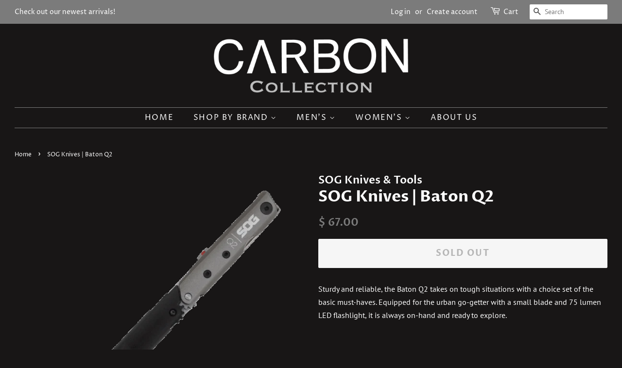

--- FILE ---
content_type: text/html; charset=utf-8
request_url: https://www.ranchmensstore.com/products/sog-knives-baton-q2
body_size: 19282
content:
<!doctype html>
<html class="no-js" lang="en">
<head>
  <!-- Google Tag Manager -->
<script>(function(w,d,s,l,i){w[l]=w[l]||[];w[l].push({'gtm.start':
new Date().getTime(),event:'gtm.js'});var f=d.getElementsByTagName(s)[0],
j=d.createElement(s),dl=l!='dataLayer'?'&l='+l:'';j.async=true;j.src=
'https://www.googletagmanager.com/gtm.js?id='+i+dl;f.parentNode.insertBefore(j,f);
})(window,document,'script','dataLayer','GTM-PBLWF9H');</script>
<!-- End Google Tag Manager -->
  <meta name="google-site-verification" content="kkjNIudjsorwQfeZHfToW7zUo72ReTimNulIDds3Emo" />

  <!-- Basic page needs ================================================== -->
  <meta charset="utf-8">
  <meta http-equiv="X-UA-Compatible" content="IE=edge,chrome=1">

  

  <!-- Title and description ================================================== -->
  <title>
  SOG Knives | Baton Q2 &ndash; CARBON
  </title>

  
  <meta name="description" content="Sturdy and reliable, the Baton Q2 takes on tough situations with a choice set of the basic must-haves. Equipped for the urban go-getter with a small blade and 75 lumen LED flashlight, it is always on-hand and ready to explore.">
  

  <!-- Social meta ================================================== -->
  <!-- /snippets/social-meta-tags.liquid -->




<meta property="og:site_name" content="CARBON">
<meta property="og:url" content="https://www.carbon-collection.com/products/sog-knives-baton-q2">
<meta property="og:title" content="SOG Knives | Baton Q2">
<meta property="og:type" content="product">
<meta property="og:description" content="Sturdy and reliable, the Baton Q2 takes on tough situations with a choice set of the basic must-haves. Equipped for the urban go-getter with a small blade and 75 lumen LED flashlight, it is always on-hand and ready to explore.">

  <meta property="og:price:amount" content="67.00">
  <meta property="og:price:currency" content="USD">

<meta property="og:image" content="http://www.ranchmensstore.com/cdn/shop/products/sog_id1011-cp_web_0005_closed-front_1200x1200.png?v=1527195587"><meta property="og:image" content="http://www.ranchmensstore.com/cdn/shop/products/sog_id1011-cp_web_0004_knife-back_1200x1200.png?v=1527195587"><meta property="og:image" content="http://www.ranchmensstore.com/cdn/shop/products/q2_work_1200x1200.jpg?v=1527195587">
<meta property="og:image:secure_url" content="https://www.ranchmensstore.com/cdn/shop/products/sog_id1011-cp_web_0005_closed-front_1200x1200.png?v=1527195587"><meta property="og:image:secure_url" content="https://www.ranchmensstore.com/cdn/shop/products/sog_id1011-cp_web_0004_knife-back_1200x1200.png?v=1527195587"><meta property="og:image:secure_url" content="https://www.ranchmensstore.com/cdn/shop/products/q2_work_1200x1200.jpg?v=1527195587">


<meta name="twitter:card" content="summary_large_image">
<meta name="twitter:title" content="SOG Knives | Baton Q2">
<meta name="twitter:description" content="Sturdy and reliable, the Baton Q2 takes on tough situations with a choice set of the basic must-haves. Equipped for the urban go-getter with a small blade and 75 lumen LED flashlight, it is always on-hand and ready to explore.">


  <!-- Helpers ================================================== -->
  <link rel="canonical" href="https://www.carbon-collection.com/products/sog-knives-baton-q2">
  <meta name="viewport" content="width=device-width,initial-scale=1">
  <meta name="theme-color" content="#7b7b7b">

  <!-- CSS ================================================== -->
  <link href="//www.ranchmensstore.com/cdn/shop/t/37/assets/timber.scss.css?v=155801460392965283481759331689" rel="stylesheet" type="text/css" media="all" />
  <link href="//www.ranchmensstore.com/cdn/shop/t/37/assets/theme.scss.css?v=181316135993065003361759331689" rel="stylesheet" type="text/css" media="all" />

  <script>
    window.theme = window.theme || {};

    var theme = {
      strings: {
        addToCart: "Add to Cart",
        soldOut: "Sold Out",
        unavailable: "Unavailable",
        zoomClose: "Close (Esc)",
        zoomPrev: "Previous (Left arrow key)",
        zoomNext: "Next (Right arrow key)",
        addressError: "Error looking up that address",
        addressNoResults: "No results for that address",
        addressQueryLimit: "You have exceeded the Google API usage limit. Consider upgrading to a \u003ca href=\"https:\/\/developers.google.com\/maps\/premium\/usage-limits\"\u003ePremium Plan\u003c\/a\u003e.",
        authError: "There was a problem authenticating your Google Maps API Key."
      },
      settings: {
        // Adding some settings to allow the editor to update correctly when they are changed
        enableWideLayout: true,
        typeAccentTransform: true,
        typeAccentSpacing: true,
        baseFontSize: '16px',
        headerBaseFontSize: '32px',
        accentFontSize: '16px'
      },
      variables: {
        mediaQueryMedium: 'screen and (max-width: 768px)',
        bpSmall: false
      },
      moneyFormat: "$ {{amount}}"
    }

    document.documentElement.className = document.documentElement.className.replace('no-js', 'supports-js');
  </script>

  <!-- Header hook for plugins ================================================== -->
  <!-- "snippets/buddha-megamenu.liquid" was not rendered, the associated app was uninstalled -->
  <script>window.performance && window.performance.mark && window.performance.mark('shopify.content_for_header.start');</script><meta id="shopify-digital-wallet" name="shopify-digital-wallet" content="/11777998/digital_wallets/dialog">
<meta name="shopify-checkout-api-token" content="7bece9460cf0fcd434be95ee0bb8050e">
<meta id="in-context-paypal-metadata" data-shop-id="11777998" data-venmo-supported="false" data-environment="production" data-locale="en_US" data-paypal-v4="true" data-currency="USD">
<link rel="alternate" type="application/json+oembed" href="https://www.carbon-collection.com/products/sog-knives-baton-q2.oembed">
<script async="async" src="/checkouts/internal/preloads.js?locale=en-US"></script>
<link rel="preconnect" href="https://shop.app" crossorigin="anonymous">
<script async="async" src="https://shop.app/checkouts/internal/preloads.js?locale=en-US&shop_id=11777998" crossorigin="anonymous"></script>
<script id="apple-pay-shop-capabilities" type="application/json">{"shopId":11777998,"countryCode":"US","currencyCode":"USD","merchantCapabilities":["supports3DS"],"merchantId":"gid:\/\/shopify\/Shop\/11777998","merchantName":"CARBON","requiredBillingContactFields":["postalAddress","email","phone"],"requiredShippingContactFields":["postalAddress","email","phone"],"shippingType":"shipping","supportedNetworks":["visa","masterCard","amex","discover","elo","jcb"],"total":{"type":"pending","label":"CARBON","amount":"1.00"},"shopifyPaymentsEnabled":true,"supportsSubscriptions":true}</script>
<script id="shopify-features" type="application/json">{"accessToken":"7bece9460cf0fcd434be95ee0bb8050e","betas":["rich-media-storefront-analytics"],"domain":"www.ranchmensstore.com","predictiveSearch":true,"shopId":11777998,"locale":"en"}</script>
<script>var Shopify = Shopify || {};
Shopify.shop = "ranchmensclothing.myshopify.com";
Shopify.locale = "en";
Shopify.currency = {"active":"USD","rate":"1.0"};
Shopify.country = "US";
Shopify.theme = {"name":"Minimal with Installments message","id":120446648362,"schema_name":"Minimal","schema_version":"12.3.0","theme_store_id":380,"role":"main"};
Shopify.theme.handle = "null";
Shopify.theme.style = {"id":null,"handle":null};
Shopify.cdnHost = "www.ranchmensstore.com/cdn";
Shopify.routes = Shopify.routes || {};
Shopify.routes.root = "/";</script>
<script type="module">!function(o){(o.Shopify=o.Shopify||{}).modules=!0}(window);</script>
<script>!function(o){function n(){var o=[];function n(){o.push(Array.prototype.slice.apply(arguments))}return n.q=o,n}var t=o.Shopify=o.Shopify||{};t.loadFeatures=n(),t.autoloadFeatures=n()}(window);</script>
<script>
  window.ShopifyPay = window.ShopifyPay || {};
  window.ShopifyPay.apiHost = "shop.app\/pay";
  window.ShopifyPay.redirectState = null;
</script>
<script id="shop-js-analytics" type="application/json">{"pageType":"product"}</script>
<script defer="defer" async type="module" src="//www.ranchmensstore.com/cdn/shopifycloud/shop-js/modules/v2/client.init-shop-cart-sync_BT-GjEfc.en.esm.js"></script>
<script defer="defer" async type="module" src="//www.ranchmensstore.com/cdn/shopifycloud/shop-js/modules/v2/chunk.common_D58fp_Oc.esm.js"></script>
<script defer="defer" async type="module" src="//www.ranchmensstore.com/cdn/shopifycloud/shop-js/modules/v2/chunk.modal_xMitdFEc.esm.js"></script>
<script type="module">
  await import("//www.ranchmensstore.com/cdn/shopifycloud/shop-js/modules/v2/client.init-shop-cart-sync_BT-GjEfc.en.esm.js");
await import("//www.ranchmensstore.com/cdn/shopifycloud/shop-js/modules/v2/chunk.common_D58fp_Oc.esm.js");
await import("//www.ranchmensstore.com/cdn/shopifycloud/shop-js/modules/v2/chunk.modal_xMitdFEc.esm.js");

  window.Shopify.SignInWithShop?.initShopCartSync?.({"fedCMEnabled":true,"windoidEnabled":true});

</script>
<script defer="defer" async type="module" src="//www.ranchmensstore.com/cdn/shopifycloud/shop-js/modules/v2/client.payment-terms_Ci9AEqFq.en.esm.js"></script>
<script defer="defer" async type="module" src="//www.ranchmensstore.com/cdn/shopifycloud/shop-js/modules/v2/chunk.common_D58fp_Oc.esm.js"></script>
<script defer="defer" async type="module" src="//www.ranchmensstore.com/cdn/shopifycloud/shop-js/modules/v2/chunk.modal_xMitdFEc.esm.js"></script>
<script type="module">
  await import("//www.ranchmensstore.com/cdn/shopifycloud/shop-js/modules/v2/client.payment-terms_Ci9AEqFq.en.esm.js");
await import("//www.ranchmensstore.com/cdn/shopifycloud/shop-js/modules/v2/chunk.common_D58fp_Oc.esm.js");
await import("//www.ranchmensstore.com/cdn/shopifycloud/shop-js/modules/v2/chunk.modal_xMitdFEc.esm.js");

  
</script>
<script>
  window.Shopify = window.Shopify || {};
  if (!window.Shopify.featureAssets) window.Shopify.featureAssets = {};
  window.Shopify.featureAssets['shop-js'] = {"shop-cart-sync":["modules/v2/client.shop-cart-sync_DZOKe7Ll.en.esm.js","modules/v2/chunk.common_D58fp_Oc.esm.js","modules/v2/chunk.modal_xMitdFEc.esm.js"],"init-fed-cm":["modules/v2/client.init-fed-cm_B6oLuCjv.en.esm.js","modules/v2/chunk.common_D58fp_Oc.esm.js","modules/v2/chunk.modal_xMitdFEc.esm.js"],"shop-cash-offers":["modules/v2/client.shop-cash-offers_D2sdYoxE.en.esm.js","modules/v2/chunk.common_D58fp_Oc.esm.js","modules/v2/chunk.modal_xMitdFEc.esm.js"],"shop-login-button":["modules/v2/client.shop-login-button_QeVjl5Y3.en.esm.js","modules/v2/chunk.common_D58fp_Oc.esm.js","modules/v2/chunk.modal_xMitdFEc.esm.js"],"pay-button":["modules/v2/client.pay-button_DXTOsIq6.en.esm.js","modules/v2/chunk.common_D58fp_Oc.esm.js","modules/v2/chunk.modal_xMitdFEc.esm.js"],"shop-button":["modules/v2/client.shop-button_DQZHx9pm.en.esm.js","modules/v2/chunk.common_D58fp_Oc.esm.js","modules/v2/chunk.modal_xMitdFEc.esm.js"],"avatar":["modules/v2/client.avatar_BTnouDA3.en.esm.js"],"init-windoid":["modules/v2/client.init-windoid_CR1B-cfM.en.esm.js","modules/v2/chunk.common_D58fp_Oc.esm.js","modules/v2/chunk.modal_xMitdFEc.esm.js"],"init-shop-for-new-customer-accounts":["modules/v2/client.init-shop-for-new-customer-accounts_C_vY_xzh.en.esm.js","modules/v2/client.shop-login-button_QeVjl5Y3.en.esm.js","modules/v2/chunk.common_D58fp_Oc.esm.js","modules/v2/chunk.modal_xMitdFEc.esm.js"],"init-shop-email-lookup-coordinator":["modules/v2/client.init-shop-email-lookup-coordinator_BI7n9ZSv.en.esm.js","modules/v2/chunk.common_D58fp_Oc.esm.js","modules/v2/chunk.modal_xMitdFEc.esm.js"],"init-shop-cart-sync":["modules/v2/client.init-shop-cart-sync_BT-GjEfc.en.esm.js","modules/v2/chunk.common_D58fp_Oc.esm.js","modules/v2/chunk.modal_xMitdFEc.esm.js"],"shop-toast-manager":["modules/v2/client.shop-toast-manager_DiYdP3xc.en.esm.js","modules/v2/chunk.common_D58fp_Oc.esm.js","modules/v2/chunk.modal_xMitdFEc.esm.js"],"init-customer-accounts":["modules/v2/client.init-customer-accounts_D9ZNqS-Q.en.esm.js","modules/v2/client.shop-login-button_QeVjl5Y3.en.esm.js","modules/v2/chunk.common_D58fp_Oc.esm.js","modules/v2/chunk.modal_xMitdFEc.esm.js"],"init-customer-accounts-sign-up":["modules/v2/client.init-customer-accounts-sign-up_iGw4briv.en.esm.js","modules/v2/client.shop-login-button_QeVjl5Y3.en.esm.js","modules/v2/chunk.common_D58fp_Oc.esm.js","modules/v2/chunk.modal_xMitdFEc.esm.js"],"shop-follow-button":["modules/v2/client.shop-follow-button_CqMgW2wH.en.esm.js","modules/v2/chunk.common_D58fp_Oc.esm.js","modules/v2/chunk.modal_xMitdFEc.esm.js"],"checkout-modal":["modules/v2/client.checkout-modal_xHeaAweL.en.esm.js","modules/v2/chunk.common_D58fp_Oc.esm.js","modules/v2/chunk.modal_xMitdFEc.esm.js"],"shop-login":["modules/v2/client.shop-login_D91U-Q7h.en.esm.js","modules/v2/chunk.common_D58fp_Oc.esm.js","modules/v2/chunk.modal_xMitdFEc.esm.js"],"lead-capture":["modules/v2/client.lead-capture_BJmE1dJe.en.esm.js","modules/v2/chunk.common_D58fp_Oc.esm.js","modules/v2/chunk.modal_xMitdFEc.esm.js"],"payment-terms":["modules/v2/client.payment-terms_Ci9AEqFq.en.esm.js","modules/v2/chunk.common_D58fp_Oc.esm.js","modules/v2/chunk.modal_xMitdFEc.esm.js"]};
</script>
<script id="__st">var __st={"a":11777998,"offset":-28800,"reqid":"93fe5633-ab8d-4473-9bbf-4adab8220eea-1769080202","pageurl":"www.ranchmensstore.com\/products\/sog-knives-baton-q2","u":"50cca68b6791","p":"product","rtyp":"product","rid":387905454119};</script>
<script>window.ShopifyPaypalV4VisibilityTracking = true;</script>
<script id="captcha-bootstrap">!function(){'use strict';const t='contact',e='account',n='new_comment',o=[[t,t],['blogs',n],['comments',n],[t,'customer']],c=[[e,'customer_login'],[e,'guest_login'],[e,'recover_customer_password'],[e,'create_customer']],r=t=>t.map((([t,e])=>`form[action*='/${t}']:not([data-nocaptcha='true']) input[name='form_type'][value='${e}']`)).join(','),a=t=>()=>t?[...document.querySelectorAll(t)].map((t=>t.form)):[];function s(){const t=[...o],e=r(t);return a(e)}const i='password',u='form_key',d=['recaptcha-v3-token','g-recaptcha-response','h-captcha-response',i],f=()=>{try{return window.sessionStorage}catch{return}},m='__shopify_v',_=t=>t.elements[u];function p(t,e,n=!1){try{const o=window.sessionStorage,c=JSON.parse(o.getItem(e)),{data:r}=function(t){const{data:e,action:n}=t;return t[m]||n?{data:e,action:n}:{data:t,action:n}}(c);for(const[e,n]of Object.entries(r))t.elements[e]&&(t.elements[e].value=n);n&&o.removeItem(e)}catch(o){console.error('form repopulation failed',{error:o})}}const l='form_type',E='cptcha';function T(t){t.dataset[E]=!0}const w=window,h=w.document,L='Shopify',v='ce_forms',y='captcha';let A=!1;((t,e)=>{const n=(g='f06e6c50-85a8-45c8-87d0-21a2b65856fe',I='https://cdn.shopify.com/shopifycloud/storefront-forms-hcaptcha/ce_storefront_forms_captcha_hcaptcha.v1.5.2.iife.js',D={infoText:'Protected by hCaptcha',privacyText:'Privacy',termsText:'Terms'},(t,e,n)=>{const o=w[L][v],c=o.bindForm;if(c)return c(t,g,e,D).then(n);var r;o.q.push([[t,g,e,D],n]),r=I,A||(h.body.append(Object.assign(h.createElement('script'),{id:'captcha-provider',async:!0,src:r})),A=!0)});var g,I,D;w[L]=w[L]||{},w[L][v]=w[L][v]||{},w[L][v].q=[],w[L][y]=w[L][y]||{},w[L][y].protect=function(t,e){n(t,void 0,e),T(t)},Object.freeze(w[L][y]),function(t,e,n,w,h,L){const[v,y,A,g]=function(t,e,n){const i=e?o:[],u=t?c:[],d=[...i,...u],f=r(d),m=r(i),_=r(d.filter((([t,e])=>n.includes(e))));return[a(f),a(m),a(_),s()]}(w,h,L),I=t=>{const e=t.target;return e instanceof HTMLFormElement?e:e&&e.form},D=t=>v().includes(t);t.addEventListener('submit',(t=>{const e=I(t);if(!e)return;const n=D(e)&&!e.dataset.hcaptchaBound&&!e.dataset.recaptchaBound,o=_(e),c=g().includes(e)&&(!o||!o.value);(n||c)&&t.preventDefault(),c&&!n&&(function(t){try{if(!f())return;!function(t){const e=f();if(!e)return;const n=_(t);if(!n)return;const o=n.value;o&&e.removeItem(o)}(t);const e=Array.from(Array(32),(()=>Math.random().toString(36)[2])).join('');!function(t,e){_(t)||t.append(Object.assign(document.createElement('input'),{type:'hidden',name:u})),t.elements[u].value=e}(t,e),function(t,e){const n=f();if(!n)return;const o=[...t.querySelectorAll(`input[type='${i}']`)].map((({name:t})=>t)),c=[...d,...o],r={};for(const[a,s]of new FormData(t).entries())c.includes(a)||(r[a]=s);n.setItem(e,JSON.stringify({[m]:1,action:t.action,data:r}))}(t,e)}catch(e){console.error('failed to persist form',e)}}(e),e.submit())}));const S=(t,e)=>{t&&!t.dataset[E]&&(n(t,e.some((e=>e===t))),T(t))};for(const o of['focusin','change'])t.addEventListener(o,(t=>{const e=I(t);D(e)&&S(e,y())}));const B=e.get('form_key'),M=e.get(l),P=B&&M;t.addEventListener('DOMContentLoaded',(()=>{const t=y();if(P)for(const e of t)e.elements[l].value===M&&p(e,B);[...new Set([...A(),...v().filter((t=>'true'===t.dataset.shopifyCaptcha))])].forEach((e=>S(e,t)))}))}(h,new URLSearchParams(w.location.search),n,t,e,['guest_login'])})(!0,!0)}();</script>
<script integrity="sha256-4kQ18oKyAcykRKYeNunJcIwy7WH5gtpwJnB7kiuLZ1E=" data-source-attribution="shopify.loadfeatures" defer="defer" src="//www.ranchmensstore.com/cdn/shopifycloud/storefront/assets/storefront/load_feature-a0a9edcb.js" crossorigin="anonymous"></script>
<script crossorigin="anonymous" defer="defer" src="//www.ranchmensstore.com/cdn/shopifycloud/storefront/assets/shopify_pay/storefront-65b4c6d7.js?v=20250812"></script>
<script data-source-attribution="shopify.dynamic_checkout.dynamic.init">var Shopify=Shopify||{};Shopify.PaymentButton=Shopify.PaymentButton||{isStorefrontPortableWallets:!0,init:function(){window.Shopify.PaymentButton.init=function(){};var t=document.createElement("script");t.src="https://www.ranchmensstore.com/cdn/shopifycloud/portable-wallets/latest/portable-wallets.en.js",t.type="module",document.head.appendChild(t)}};
</script>
<script data-source-attribution="shopify.dynamic_checkout.buyer_consent">
  function portableWalletsHideBuyerConsent(e){var t=document.getElementById("shopify-buyer-consent"),n=document.getElementById("shopify-subscription-policy-button");t&&n&&(t.classList.add("hidden"),t.setAttribute("aria-hidden","true"),n.removeEventListener("click",e))}function portableWalletsShowBuyerConsent(e){var t=document.getElementById("shopify-buyer-consent"),n=document.getElementById("shopify-subscription-policy-button");t&&n&&(t.classList.remove("hidden"),t.removeAttribute("aria-hidden"),n.addEventListener("click",e))}window.Shopify?.PaymentButton&&(window.Shopify.PaymentButton.hideBuyerConsent=portableWalletsHideBuyerConsent,window.Shopify.PaymentButton.showBuyerConsent=portableWalletsShowBuyerConsent);
</script>
<script>
  function portableWalletsCleanup(e){e&&e.src&&console.error("Failed to load portable wallets script "+e.src);var t=document.querySelectorAll("shopify-accelerated-checkout .shopify-payment-button__skeleton, shopify-accelerated-checkout-cart .wallet-cart-button__skeleton"),e=document.getElementById("shopify-buyer-consent");for(let e=0;e<t.length;e++)t[e].remove();e&&e.remove()}function portableWalletsNotLoadedAsModule(e){e instanceof ErrorEvent&&"string"==typeof e.message&&e.message.includes("import.meta")&&"string"==typeof e.filename&&e.filename.includes("portable-wallets")&&(window.removeEventListener("error",portableWalletsNotLoadedAsModule),window.Shopify.PaymentButton.failedToLoad=e,"loading"===document.readyState?document.addEventListener("DOMContentLoaded",window.Shopify.PaymentButton.init):window.Shopify.PaymentButton.init())}window.addEventListener("error",portableWalletsNotLoadedAsModule);
</script>

<script type="module" src="https://www.ranchmensstore.com/cdn/shopifycloud/portable-wallets/latest/portable-wallets.en.js" onError="portableWalletsCleanup(this)" crossorigin="anonymous"></script>
<script nomodule>
  document.addEventListener("DOMContentLoaded", portableWalletsCleanup);
</script>

<link id="shopify-accelerated-checkout-styles" rel="stylesheet" media="screen" href="https://www.ranchmensstore.com/cdn/shopifycloud/portable-wallets/latest/accelerated-checkout-backwards-compat.css" crossorigin="anonymous">
<style id="shopify-accelerated-checkout-cart">
        #shopify-buyer-consent {
  margin-top: 1em;
  display: inline-block;
  width: 100%;
}

#shopify-buyer-consent.hidden {
  display: none;
}

#shopify-subscription-policy-button {
  background: none;
  border: none;
  padding: 0;
  text-decoration: underline;
  font-size: inherit;
  cursor: pointer;
}

#shopify-subscription-policy-button::before {
  box-shadow: none;
}

      </style>

<script>window.performance && window.performance.mark && window.performance.mark('shopify.content_for_header.end');</script>

  <script src="//www.ranchmensstore.com/cdn/shop/t/37/assets/jquery-2.2.3.min.js?v=58211863146907186831631379939" type="text/javascript"></script>

  <script src="//www.ranchmensstore.com/cdn/shop/t/37/assets/lazysizes.min.js?v=155223123402716617051631379939" async="async"></script>

  
  

<!--Gem_Page_Header_Script-->
<!-- "snippets/gem-app-header-scripts.liquid" was not rendered, the associated app was uninstalled -->
<!--End_Gem_Page_Header_Script-->

  <!-- "snippets/shogun-head.liquid" was not rendered, the associated app was uninstalled -->
<link href="https://monorail-edge.shopifysvc.com" rel="dns-prefetch">
<script>(function(){if ("sendBeacon" in navigator && "performance" in window) {try {var session_token_from_headers = performance.getEntriesByType('navigation')[0].serverTiming.find(x => x.name == '_s').description;} catch {var session_token_from_headers = undefined;}var session_cookie_matches = document.cookie.match(/_shopify_s=([^;]*)/);var session_token_from_cookie = session_cookie_matches && session_cookie_matches.length === 2 ? session_cookie_matches[1] : "";var session_token = session_token_from_headers || session_token_from_cookie || "";function handle_abandonment_event(e) {var entries = performance.getEntries().filter(function(entry) {return /monorail-edge.shopifysvc.com/.test(entry.name);});if (!window.abandonment_tracked && entries.length === 0) {window.abandonment_tracked = true;var currentMs = Date.now();var navigation_start = performance.timing.navigationStart;var payload = {shop_id: 11777998,url: window.location.href,navigation_start,duration: currentMs - navigation_start,session_token,page_type: "product"};window.navigator.sendBeacon("https://monorail-edge.shopifysvc.com/v1/produce", JSON.stringify({schema_id: "online_store_buyer_site_abandonment/1.1",payload: payload,metadata: {event_created_at_ms: currentMs,event_sent_at_ms: currentMs}}));}}window.addEventListener('pagehide', handle_abandonment_event);}}());</script>
<script id="web-pixels-manager-setup">(function e(e,d,r,n,o){if(void 0===o&&(o={}),!Boolean(null===(a=null===(i=window.Shopify)||void 0===i?void 0:i.analytics)||void 0===a?void 0:a.replayQueue)){var i,a;window.Shopify=window.Shopify||{};var t=window.Shopify;t.analytics=t.analytics||{};var s=t.analytics;s.replayQueue=[],s.publish=function(e,d,r){return s.replayQueue.push([e,d,r]),!0};try{self.performance.mark("wpm:start")}catch(e){}var l=function(){var e={modern:/Edge?\/(1{2}[4-9]|1[2-9]\d|[2-9]\d{2}|\d{4,})\.\d+(\.\d+|)|Firefox\/(1{2}[4-9]|1[2-9]\d|[2-9]\d{2}|\d{4,})\.\d+(\.\d+|)|Chrom(ium|e)\/(9{2}|\d{3,})\.\d+(\.\d+|)|(Maci|X1{2}).+ Version\/(15\.\d+|(1[6-9]|[2-9]\d|\d{3,})\.\d+)([,.]\d+|)( \(\w+\)|)( Mobile\/\w+|) Safari\/|Chrome.+OPR\/(9{2}|\d{3,})\.\d+\.\d+|(CPU[ +]OS|iPhone[ +]OS|CPU[ +]iPhone|CPU IPhone OS|CPU iPad OS)[ +]+(15[._]\d+|(1[6-9]|[2-9]\d|\d{3,})[._]\d+)([._]\d+|)|Android:?[ /-](13[3-9]|1[4-9]\d|[2-9]\d{2}|\d{4,})(\.\d+|)(\.\d+|)|Android.+Firefox\/(13[5-9]|1[4-9]\d|[2-9]\d{2}|\d{4,})\.\d+(\.\d+|)|Android.+Chrom(ium|e)\/(13[3-9]|1[4-9]\d|[2-9]\d{2}|\d{4,})\.\d+(\.\d+|)|SamsungBrowser\/([2-9]\d|\d{3,})\.\d+/,legacy:/Edge?\/(1[6-9]|[2-9]\d|\d{3,})\.\d+(\.\d+|)|Firefox\/(5[4-9]|[6-9]\d|\d{3,})\.\d+(\.\d+|)|Chrom(ium|e)\/(5[1-9]|[6-9]\d|\d{3,})\.\d+(\.\d+|)([\d.]+$|.*Safari\/(?![\d.]+ Edge\/[\d.]+$))|(Maci|X1{2}).+ Version\/(10\.\d+|(1[1-9]|[2-9]\d|\d{3,})\.\d+)([,.]\d+|)( \(\w+\)|)( Mobile\/\w+|) Safari\/|Chrome.+OPR\/(3[89]|[4-9]\d|\d{3,})\.\d+\.\d+|(CPU[ +]OS|iPhone[ +]OS|CPU[ +]iPhone|CPU IPhone OS|CPU iPad OS)[ +]+(10[._]\d+|(1[1-9]|[2-9]\d|\d{3,})[._]\d+)([._]\d+|)|Android:?[ /-](13[3-9]|1[4-9]\d|[2-9]\d{2}|\d{4,})(\.\d+|)(\.\d+|)|Mobile Safari.+OPR\/([89]\d|\d{3,})\.\d+\.\d+|Android.+Firefox\/(13[5-9]|1[4-9]\d|[2-9]\d{2}|\d{4,})\.\d+(\.\d+|)|Android.+Chrom(ium|e)\/(13[3-9]|1[4-9]\d|[2-9]\d{2}|\d{4,})\.\d+(\.\d+|)|Android.+(UC? ?Browser|UCWEB|U3)[ /]?(15\.([5-9]|\d{2,})|(1[6-9]|[2-9]\d|\d{3,})\.\d+)\.\d+|SamsungBrowser\/(5\.\d+|([6-9]|\d{2,})\.\d+)|Android.+MQ{2}Browser\/(14(\.(9|\d{2,})|)|(1[5-9]|[2-9]\d|\d{3,})(\.\d+|))(\.\d+|)|K[Aa][Ii]OS\/(3\.\d+|([4-9]|\d{2,})\.\d+)(\.\d+|)/},d=e.modern,r=e.legacy,n=navigator.userAgent;return n.match(d)?"modern":n.match(r)?"legacy":"unknown"}(),u="modern"===l?"modern":"legacy",c=(null!=n?n:{modern:"",legacy:""})[u],f=function(e){return[e.baseUrl,"/wpm","/b",e.hashVersion,"modern"===e.buildTarget?"m":"l",".js"].join("")}({baseUrl:d,hashVersion:r,buildTarget:u}),m=function(e){var d=e.version,r=e.bundleTarget,n=e.surface,o=e.pageUrl,i=e.monorailEndpoint;return{emit:function(e){var a=e.status,t=e.errorMsg,s=(new Date).getTime(),l=JSON.stringify({metadata:{event_sent_at_ms:s},events:[{schema_id:"web_pixels_manager_load/3.1",payload:{version:d,bundle_target:r,page_url:o,status:a,surface:n,error_msg:t},metadata:{event_created_at_ms:s}}]});if(!i)return console&&console.warn&&console.warn("[Web Pixels Manager] No Monorail endpoint provided, skipping logging."),!1;try{return self.navigator.sendBeacon.bind(self.navigator)(i,l)}catch(e){}var u=new XMLHttpRequest;try{return u.open("POST",i,!0),u.setRequestHeader("Content-Type","text/plain"),u.send(l),!0}catch(e){return console&&console.warn&&console.warn("[Web Pixels Manager] Got an unhandled error while logging to Monorail."),!1}}}}({version:r,bundleTarget:l,surface:e.surface,pageUrl:self.location.href,monorailEndpoint:e.monorailEndpoint});try{o.browserTarget=l,function(e){var d=e.src,r=e.async,n=void 0===r||r,o=e.onload,i=e.onerror,a=e.sri,t=e.scriptDataAttributes,s=void 0===t?{}:t,l=document.createElement("script"),u=document.querySelector("head"),c=document.querySelector("body");if(l.async=n,l.src=d,a&&(l.integrity=a,l.crossOrigin="anonymous"),s)for(var f in s)if(Object.prototype.hasOwnProperty.call(s,f))try{l.dataset[f]=s[f]}catch(e){}if(o&&l.addEventListener("load",o),i&&l.addEventListener("error",i),u)u.appendChild(l);else{if(!c)throw new Error("Did not find a head or body element to append the script");c.appendChild(l)}}({src:f,async:!0,onload:function(){if(!function(){var e,d;return Boolean(null===(d=null===(e=window.Shopify)||void 0===e?void 0:e.analytics)||void 0===d?void 0:d.initialized)}()){var d=window.webPixelsManager.init(e)||void 0;if(d){var r=window.Shopify.analytics;r.replayQueue.forEach((function(e){var r=e[0],n=e[1],o=e[2];d.publishCustomEvent(r,n,o)})),r.replayQueue=[],r.publish=d.publishCustomEvent,r.visitor=d.visitor,r.initialized=!0}}},onerror:function(){return m.emit({status:"failed",errorMsg:"".concat(f," has failed to load")})},sri:function(e){var d=/^sha384-[A-Za-z0-9+/=]+$/;return"string"==typeof e&&d.test(e)}(c)?c:"",scriptDataAttributes:o}),m.emit({status:"loading"})}catch(e){m.emit({status:"failed",errorMsg:(null==e?void 0:e.message)||"Unknown error"})}}})({shopId: 11777998,storefrontBaseUrl: "https://www.carbon-collection.com",extensionsBaseUrl: "https://extensions.shopifycdn.com/cdn/shopifycloud/web-pixels-manager",monorailEndpoint: "https://monorail-edge.shopifysvc.com/unstable/produce_batch",surface: "storefront-renderer",enabledBetaFlags: ["2dca8a86"],webPixelsConfigList: [{"id":"44073002","eventPayloadVersion":"v1","runtimeContext":"LAX","scriptVersion":"1","type":"CUSTOM","privacyPurposes":["MARKETING"],"name":"Meta pixel (migrated)"},{"id":"62193706","eventPayloadVersion":"v1","runtimeContext":"LAX","scriptVersion":"1","type":"CUSTOM","privacyPurposes":["ANALYTICS"],"name":"Google Analytics tag (migrated)"},{"id":"shopify-app-pixel","configuration":"{}","eventPayloadVersion":"v1","runtimeContext":"STRICT","scriptVersion":"0450","apiClientId":"shopify-pixel","type":"APP","privacyPurposes":["ANALYTICS","MARKETING"]},{"id":"shopify-custom-pixel","eventPayloadVersion":"v1","runtimeContext":"LAX","scriptVersion":"0450","apiClientId":"shopify-pixel","type":"CUSTOM","privacyPurposes":["ANALYTICS","MARKETING"]}],isMerchantRequest: false,initData: {"shop":{"name":"CARBON","paymentSettings":{"currencyCode":"USD"},"myshopifyDomain":"ranchmensclothing.myshopify.com","countryCode":"US","storefrontUrl":"https:\/\/www.carbon-collection.com"},"customer":null,"cart":null,"checkout":null,"productVariants":[{"price":{"amount":67.0,"currencyCode":"USD"},"product":{"title":"SOG Knives | Baton Q2","vendor":"SOG Knives \u0026 Tools","id":"387905454119","untranslatedTitle":"SOG Knives | Baton Q2","url":"\/products\/sog-knives-baton-q2","type":"Knives"},"id":"5565061759015","image":{"src":"\/\/www.ranchmensstore.com\/cdn\/shop\/products\/sog_id1011-cp_web_0005_closed-front.png?v=1527195587"},"sku":"729857006606","title":"Default Title","untranslatedTitle":"Default Title"}],"purchasingCompany":null},},"https://www.ranchmensstore.com/cdn","fcfee988w5aeb613cpc8e4bc33m6693e112",{"modern":"","legacy":""},{"shopId":"11777998","storefrontBaseUrl":"https:\/\/www.carbon-collection.com","extensionBaseUrl":"https:\/\/extensions.shopifycdn.com\/cdn\/shopifycloud\/web-pixels-manager","surface":"storefront-renderer","enabledBetaFlags":"[\"2dca8a86\"]","isMerchantRequest":"false","hashVersion":"fcfee988w5aeb613cpc8e4bc33m6693e112","publish":"custom","events":"[[\"page_viewed\",{}],[\"product_viewed\",{\"productVariant\":{\"price\":{\"amount\":67.0,\"currencyCode\":\"USD\"},\"product\":{\"title\":\"SOG Knives | Baton Q2\",\"vendor\":\"SOG Knives \u0026 Tools\",\"id\":\"387905454119\",\"untranslatedTitle\":\"SOG Knives | Baton Q2\",\"url\":\"\/products\/sog-knives-baton-q2\",\"type\":\"Knives\"},\"id\":\"5565061759015\",\"image\":{\"src\":\"\/\/www.ranchmensstore.com\/cdn\/shop\/products\/sog_id1011-cp_web_0005_closed-front.png?v=1527195587\"},\"sku\":\"729857006606\",\"title\":\"Default Title\",\"untranslatedTitle\":\"Default Title\"}}]]"});</script><script>
  window.ShopifyAnalytics = window.ShopifyAnalytics || {};
  window.ShopifyAnalytics.meta = window.ShopifyAnalytics.meta || {};
  window.ShopifyAnalytics.meta.currency = 'USD';
  var meta = {"product":{"id":387905454119,"gid":"gid:\/\/shopify\/Product\/387905454119","vendor":"SOG Knives \u0026 Tools","type":"Knives","handle":"sog-knives-baton-q2","variants":[{"id":5565061759015,"price":6700,"name":"SOG Knives | Baton Q2","public_title":null,"sku":"729857006606"}],"remote":false},"page":{"pageType":"product","resourceType":"product","resourceId":387905454119,"requestId":"93fe5633-ab8d-4473-9bbf-4adab8220eea-1769080202"}};
  for (var attr in meta) {
    window.ShopifyAnalytics.meta[attr] = meta[attr];
  }
</script>
<script class="analytics">
  (function () {
    var customDocumentWrite = function(content) {
      var jquery = null;

      if (window.jQuery) {
        jquery = window.jQuery;
      } else if (window.Checkout && window.Checkout.$) {
        jquery = window.Checkout.$;
      }

      if (jquery) {
        jquery('body').append(content);
      }
    };

    var hasLoggedConversion = function(token) {
      if (token) {
        return document.cookie.indexOf('loggedConversion=' + token) !== -1;
      }
      return false;
    }

    var setCookieIfConversion = function(token) {
      if (token) {
        var twoMonthsFromNow = new Date(Date.now());
        twoMonthsFromNow.setMonth(twoMonthsFromNow.getMonth() + 2);

        document.cookie = 'loggedConversion=' + token + '; expires=' + twoMonthsFromNow;
      }
    }

    var trekkie = window.ShopifyAnalytics.lib = window.trekkie = window.trekkie || [];
    if (trekkie.integrations) {
      return;
    }
    trekkie.methods = [
      'identify',
      'page',
      'ready',
      'track',
      'trackForm',
      'trackLink'
    ];
    trekkie.factory = function(method) {
      return function() {
        var args = Array.prototype.slice.call(arguments);
        args.unshift(method);
        trekkie.push(args);
        return trekkie;
      };
    };
    for (var i = 0; i < trekkie.methods.length; i++) {
      var key = trekkie.methods[i];
      trekkie[key] = trekkie.factory(key);
    }
    trekkie.load = function(config) {
      trekkie.config = config || {};
      trekkie.config.initialDocumentCookie = document.cookie;
      var first = document.getElementsByTagName('script')[0];
      var script = document.createElement('script');
      script.type = 'text/javascript';
      script.onerror = function(e) {
        var scriptFallback = document.createElement('script');
        scriptFallback.type = 'text/javascript';
        scriptFallback.onerror = function(error) {
                var Monorail = {
      produce: function produce(monorailDomain, schemaId, payload) {
        var currentMs = new Date().getTime();
        var event = {
          schema_id: schemaId,
          payload: payload,
          metadata: {
            event_created_at_ms: currentMs,
            event_sent_at_ms: currentMs
          }
        };
        return Monorail.sendRequest("https://" + monorailDomain + "/v1/produce", JSON.stringify(event));
      },
      sendRequest: function sendRequest(endpointUrl, payload) {
        // Try the sendBeacon API
        if (window && window.navigator && typeof window.navigator.sendBeacon === 'function' && typeof window.Blob === 'function' && !Monorail.isIos12()) {
          var blobData = new window.Blob([payload], {
            type: 'text/plain'
          });

          if (window.navigator.sendBeacon(endpointUrl, blobData)) {
            return true;
          } // sendBeacon was not successful

        } // XHR beacon

        var xhr = new XMLHttpRequest();

        try {
          xhr.open('POST', endpointUrl);
          xhr.setRequestHeader('Content-Type', 'text/plain');
          xhr.send(payload);
        } catch (e) {
          console.log(e);
        }

        return false;
      },
      isIos12: function isIos12() {
        return window.navigator.userAgent.lastIndexOf('iPhone; CPU iPhone OS 12_') !== -1 || window.navigator.userAgent.lastIndexOf('iPad; CPU OS 12_') !== -1;
      }
    };
    Monorail.produce('monorail-edge.shopifysvc.com',
      'trekkie_storefront_load_errors/1.1',
      {shop_id: 11777998,
      theme_id: 120446648362,
      app_name: "storefront",
      context_url: window.location.href,
      source_url: "//www.ranchmensstore.com/cdn/s/trekkie.storefront.1bbfab421998800ff09850b62e84b8915387986d.min.js"});

        };
        scriptFallback.async = true;
        scriptFallback.src = '//www.ranchmensstore.com/cdn/s/trekkie.storefront.1bbfab421998800ff09850b62e84b8915387986d.min.js';
        first.parentNode.insertBefore(scriptFallback, first);
      };
      script.async = true;
      script.src = '//www.ranchmensstore.com/cdn/s/trekkie.storefront.1bbfab421998800ff09850b62e84b8915387986d.min.js';
      first.parentNode.insertBefore(script, first);
    };
    trekkie.load(
      {"Trekkie":{"appName":"storefront","development":false,"defaultAttributes":{"shopId":11777998,"isMerchantRequest":null,"themeId":120446648362,"themeCityHash":"16631983276180967045","contentLanguage":"en","currency":"USD","eventMetadataId":"0ebfe81f-c89c-4ed6-bfc7-c406e10b0e1a"},"isServerSideCookieWritingEnabled":true,"monorailRegion":"shop_domain","enabledBetaFlags":["65f19447"]},"Session Attribution":{},"S2S":{"facebookCapiEnabled":false,"source":"trekkie-storefront-renderer","apiClientId":580111}}
    );

    var loaded = false;
    trekkie.ready(function() {
      if (loaded) return;
      loaded = true;

      window.ShopifyAnalytics.lib = window.trekkie;

      var originalDocumentWrite = document.write;
      document.write = customDocumentWrite;
      try { window.ShopifyAnalytics.merchantGoogleAnalytics.call(this); } catch(error) {};
      document.write = originalDocumentWrite;

      window.ShopifyAnalytics.lib.page(null,{"pageType":"product","resourceType":"product","resourceId":387905454119,"requestId":"93fe5633-ab8d-4473-9bbf-4adab8220eea-1769080202","shopifyEmitted":true});

      var match = window.location.pathname.match(/checkouts\/(.+)\/(thank_you|post_purchase)/)
      var token = match? match[1]: undefined;
      if (!hasLoggedConversion(token)) {
        setCookieIfConversion(token);
        window.ShopifyAnalytics.lib.track("Viewed Product",{"currency":"USD","variantId":5565061759015,"productId":387905454119,"productGid":"gid:\/\/shopify\/Product\/387905454119","name":"SOG Knives | Baton Q2","price":"67.00","sku":"729857006606","brand":"SOG Knives \u0026 Tools","variant":null,"category":"Knives","nonInteraction":true,"remote":false},undefined,undefined,{"shopifyEmitted":true});
      window.ShopifyAnalytics.lib.track("monorail:\/\/trekkie_storefront_viewed_product\/1.1",{"currency":"USD","variantId":5565061759015,"productId":387905454119,"productGid":"gid:\/\/shopify\/Product\/387905454119","name":"SOG Knives | Baton Q2","price":"67.00","sku":"729857006606","brand":"SOG Knives \u0026 Tools","variant":null,"category":"Knives","nonInteraction":true,"remote":false,"referer":"https:\/\/www.ranchmensstore.com\/products\/sog-knives-baton-q2"});
      }
    });


        var eventsListenerScript = document.createElement('script');
        eventsListenerScript.async = true;
        eventsListenerScript.src = "//www.ranchmensstore.com/cdn/shopifycloud/storefront/assets/shop_events_listener-3da45d37.js";
        document.getElementsByTagName('head')[0].appendChild(eventsListenerScript);

})();</script>
  <script>
  if (!window.ga || (window.ga && typeof window.ga !== 'function')) {
    window.ga = function ga() {
      (window.ga.q = window.ga.q || []).push(arguments);
      if (window.Shopify && window.Shopify.analytics && typeof window.Shopify.analytics.publish === 'function') {
        window.Shopify.analytics.publish("ga_stub_called", {}, {sendTo: "google_osp_migration"});
      }
      console.error("Shopify's Google Analytics stub called with:", Array.from(arguments), "\nSee https://help.shopify.com/manual/promoting-marketing/pixels/pixel-migration#google for more information.");
    };
    if (window.Shopify && window.Shopify.analytics && typeof window.Shopify.analytics.publish === 'function') {
      window.Shopify.analytics.publish("ga_stub_initialized", {}, {sendTo: "google_osp_migration"});
    }
  }
</script>
<script
  defer
  src="https://www.ranchmensstore.com/cdn/shopifycloud/perf-kit/shopify-perf-kit-3.0.4.min.js"
  data-application="storefront-renderer"
  data-shop-id="11777998"
  data-render-region="gcp-us-central1"
  data-page-type="product"
  data-theme-instance-id="120446648362"
  data-theme-name="Minimal"
  data-theme-version="12.3.0"
  data-monorail-region="shop_domain"
  data-resource-timing-sampling-rate="10"
  data-shs="true"
  data-shs-beacon="true"
  data-shs-export-with-fetch="true"
  data-shs-logs-sample-rate="1"
  data-shs-beacon-endpoint="https://www.ranchmensstore.com/api/collect"
></script>
</head>

<body id="sog-knives-baton-q2" class="template-product">
<!-- Google Tag Manager (noscript) -->
<noscript><iframe src="https://www.googletagmanager.com/ns.html?id=GTM-PBLWF9H"
height="0" width="0" style="display:none;visibility:hidden"></iframe></noscript>
<!-- End Google Tag Manager (noscript) -->
  <div id="shopify-section-header" class="shopify-section"><style>
  .logo__image-wrapper {
    max-width: 400px;
  }
  /*================= If logo is above navigation ================== */
  
    .site-nav {
      
        border-top: 1px solid #7b7b7b;
        border-bottom: 1px solid #7b7b7b;
      
      margin-top: 30px;
    }

    
      .logo__image-wrapper {
        margin: 0 auto;
      }
    
  

  /*============ If logo is on the same line as navigation ============ */
  


  
</style>

<div data-section-id="header" data-section-type="header-section">
  <div class="header-bar">
    <div class="wrapper medium-down--hide">
      <div class="post-large--display-table">

        
          <div class="header-bar__left post-large--display-table-cell">

            

            

            
              <div class="header-bar__module header-bar__message">
                
                  <a href="/collections/carmel-new">
                
                  Check out our newest arrivals!
                
                  </a>
                
              </div>
            

          </div>
        

        <div class="header-bar__right post-large--display-table-cell">

          
            <ul class="header-bar__module header-bar__module--list">
              
                <li>
                  <a href="/account/login" id="customer_login_link">Log in</a>
                </li>
                <li>or</li>
                <li>
                  <a href="/account/register" id="customer_register_link">Create account</a>
                </li>
              
            </ul>
          

          <div class="header-bar__module">
            <span class="header-bar__sep" aria-hidden="true"></span>
            <a href="/cart" class="cart-page-link">
              <span class="icon icon-cart header-bar__cart-icon" aria-hidden="true"></span>
            </a>
          </div>

          <div class="header-bar__module">
            <a href="/cart" class="cart-page-link">
              Cart
              <span class="cart-count header-bar__cart-count hidden-count">0</span>
            </a>
          </div>

          
            
              <div class="header-bar__module header-bar__search">
                


  <form action="/search" method="get" class="header-bar__search-form clearfix" role="search">
    
    <button type="submit" class="btn btn--search icon-fallback-text header-bar__search-submit">
      <span class="icon icon-search" aria-hidden="true"></span>
      <span class="fallback-text">Search</span>
    </button>
    <input type="search" name="q" value="" aria-label="Search" class="header-bar__search-input" placeholder="Search">
  </form>


              </div>
            
          

        </div>
      </div>
    </div>

    <div class="wrapper post-large--hide announcement-bar--mobile">
      
        
          <a href="/collections/carmel-new">
        
          <span>Check out our newest arrivals!</span>
        
          </a>
        
      
    </div>

    <div class="wrapper post-large--hide">
      
        <button type="button" class="mobile-nav-trigger" id="MobileNavTrigger" aria-controls="MobileNav" aria-expanded="false">
          <span class="icon icon-hamburger" aria-hidden="true"></span>
          Menu
        </button>
      
      <a href="/cart" class="cart-page-link mobile-cart-page-link">
        <span class="icon icon-cart header-bar__cart-icon" aria-hidden="true"></span>
        Cart <span class="cart-count hidden-count">0</span>
      </a>
    </div>
    <nav role="navigation">
  <ul id="MobileNav" class="mobile-nav post-large--hide">
    
      
        <li class="mobile-nav__link">
          <a
            href="/"
            class="mobile-nav"
            >
            Home
          </a>
        </li>
      
    
      
        
        <li class="mobile-nav__link" aria-haspopup="true">
          <a
            href="/collections/all"
            class="mobile-nav__sublist-trigger"
            aria-controls="MobileNav-Parent-2"
            aria-expanded="false">
            Shop by Brand
            <span class="icon-fallback-text mobile-nav__sublist-expand" aria-hidden="true">
  <span class="icon icon-plus" aria-hidden="true"></span>
  <span class="fallback-text">+</span>
</span>
<span class="icon-fallback-text mobile-nav__sublist-contract" aria-hidden="true">
  <span class="icon icon-minus" aria-hidden="true"></span>
  <span class="fallback-text">-</span>
</span>

          </a>
          <ul
            id="MobileNav-Parent-2"
            class="mobile-nav__sublist">
            
              <li class="mobile-nav__sublist-link ">
                <a href="/collections/all" class="site-nav__link">All <span class="visually-hidden">Shop by Brand</span></a>
              </li>
            
            
              
                <li class="mobile-nav__sublist-link">
                  <a
                    href="/collections/all-faherty"
                    >
                    Faherty
                  </a>
                </li>
              
            
              
                <li class="mobile-nav__sublist-link">
                  <a
                    href="/collections/jason-scott-all"
                    >
                    Jason Scott
                  </a>
                </li>
              
            
              
                <li class="mobile-nav__sublist-link">
                  <a
                    href="/collections/citizens-all"
                    >
                    Citizens of Humanity
                  </a>
                </li>
              
            
              
                <li class="mobile-nav__sublist-link">
                  <a
                    href="/collections/no-nationality-all"
                    >
                    No Nationality 
                  </a>
                </li>
              
            
              
                <li class="mobile-nav__sublist-link">
                  <a
                    href="/collections/dl161-all"
                    >
                    DL 1961
                  </a>
                </li>
              
            
              
                <li class="mobile-nav__sublist-link">
                  <a
                    href="/collections/hiroshi-kato-all"
                    >
                    Hiroshi Kato
                  </a>
                </li>
              
            
              
                <li class="mobile-nav__sublist-link">
                  <a
                    href="/collections/american-trench-all"
                    >
                    American Trench
                  </a>
                </li>
              
            
              
                <li class="mobile-nav__sublist-link">
                  <a
                    href="/collections/skin-worldwide-all"
                    >
                    Skin Worldwide
                  </a>
                </li>
              
            
              
                <li class="mobile-nav__sublist-link">
                  <a
                    href="/collections/eberjey-all"
                    >
                    Eberjey
                  </a>
                </li>
              
            
              
                <li class="mobile-nav__sublist-link">
                  <a
                    href="/collections/raen-all-1"
                    >
                    Raen
                  </a>
                </li>
              
            
              
                <li class="mobile-nav__sublist-link">
                  <a
                    href="/collections/outerknown-all"
                    >
                    Outerknown
                  </a>
                </li>
              
            
              
                <li class="mobile-nav__sublist-link">
                  <a
                    href="/collections/linksoul-all"
                    >
                    Linksoul
                  </a>
                </li>
              
            
              
                <li class="mobile-nav__sublist-link">
                  <a
                    href="/collections/the-lady-the-sailor-all-1"
                    >
                    The Lady &amp; the Sailor
                  </a>
                </li>
              
            
              
                <li class="mobile-nav__sublist-link">
                  <a
                    href="/collections/levi-strauss-co-all"
                    >
                    Levi Strauss &amp; Co.
                  </a>
                </li>
              
            
              
                <li class="mobile-nav__sublist-link">
                  <a
                    href="/collections/donni-all-1"
                    >
                    Donni.
                  </a>
                </li>
              
            
              
                <li class="mobile-nav__sublist-link">
                  <a
                    href="/collections/bobby-jones-all"
                    >
                    Bobby Jones
                  </a>
                </li>
              
            
              
                <li class="mobile-nav__sublist-link">
                  <a
                    href="/collections/olivers-apparel-all"
                    >
                    Olivers Apparel
                  </a>
                </li>
              
            
              
                <li class="mobile-nav__sublist-link">
                  <a
                    href="/collections/rhone-all-1"
                    >
                    Rhone
                  </a>
                </li>
              
            
              
                <li class="mobile-nav__sublist-link">
                  <a
                    href="/collections/vuori-all"
                    >
                    Vuori
                  </a>
                </li>
              
            
              
                <li class="mobile-nav__sublist-link">
                  <a
                    href="/collections/goodlife-all"
                    >
                    Goodlife
                  </a>
                </li>
              
            
              
                <li class="mobile-nav__sublist-link">
                  <a
                    href="/collections/mate-all"
                    >
                    Mate
                  </a>
                </li>
              
            
              
                <li class="mobile-nav__sublist-link">
                  <a
                    href="/collections/one-grey-day-1"
                    >
                    One Grey Day
                  </a>
                </li>
              
            
              
                <li class="mobile-nav__sublist-link">
                  <a
                    href="/collections/vineyard-vines-all"
                    >
                    Vineyard Vines
                  </a>
                </li>
              
            
              
                <li class="mobile-nav__sublist-link">
                  <a
                    href="/collections/beach-bunny-all"
                    >
                    Beach Bunny
                  </a>
                </li>
              
            
              
                <li class="mobile-nav__sublist-link">
                  <a
                    href="/collections/mountain-khaki-all"
                    >
                    Mountain Khaki
                  </a>
                </li>
              
            
              
                <li class="mobile-nav__sublist-link">
                  <a
                    href="/collections/billabong-all"
                    >
                    Billabong
                  </a>
                </li>
              
            
              
                <li class="mobile-nav__sublist-link">
                  <a
                    href="/collections/rvca-all"
                    >
                    RVCA
                  </a>
                </li>
              
            
              
                <li class="mobile-nav__sublist-link">
                  <a
                    href="/collections/bella-canvas-all"
                    >
                    Bella+Canvas
                  </a>
                </li>
              
            
              
                <li class="mobile-nav__sublist-link">
                  <a
                    href="/collections/wig-wam-all"
                    >
                    Wig Wam
                  </a>
                </li>
              
            
              
                <li class="mobile-nav__sublist-link">
                  <a
                    href="/collections/rainbow-sandals-all"
                    >
                    Rainbow Sandals
                  </a>
                </li>
              
            
              
                <li class="mobile-nav__sublist-link">
                  <a
                    href="/collections/hari-mari-all"
                    >
                    Hari Mari
                  </a>
                </li>
              
            
              
                <li class="mobile-nav__sublist-link">
                  <a
                    href="/collections/frye-all"
                    >
                    Frye
                  </a>
                </li>
              
            
              
                <li class="mobile-nav__sublist-link">
                  <a
                    href="/collections/jack-mason-1"
                    >
                    Jack Mason
                  </a>
                </li>
              
            
              
                <li class="mobile-nav__sublist-link">
                  <a
                    href="/collections/buck-knives-all"
                    >
                    Buck Knives
                  </a>
                </li>
              
            
              
                <li class="mobile-nav__sublist-link">
                  <a
                    href="/collections/sog-all"
                    >
                    SOG
                  </a>
                </li>
              
            
              
                <li class="mobile-nav__sublist-link">
                  <a
                    href="/collections/fulton-roark"
                    >
                    Fulton &amp; Roark
                  </a>
                </li>
              
            
              
                <li class="mobile-nav__sublist-link">
                  <a
                    href="/collections/andersons"
                    >
                    Andersons
                  </a>
                </li>
              
            
              
                <li class="mobile-nav__sublist-link">
                  <a
                    href="/collections/katin-all"
                    >
                    Katin USA
                  </a>
                </li>
              
            
          </ul>
        </li>
      
    
      
        
        <li class="mobile-nav__link" aria-haspopup="true">
          <a
            href="/collections/mens-all"
            class="mobile-nav__sublist-trigger"
            aria-controls="MobileNav-Parent-3"
            aria-expanded="false">
            Men&#39;s
            <span class="icon-fallback-text mobile-nav__sublist-expand" aria-hidden="true">
  <span class="icon icon-plus" aria-hidden="true"></span>
  <span class="fallback-text">+</span>
</span>
<span class="icon-fallback-text mobile-nav__sublist-contract" aria-hidden="true">
  <span class="icon icon-minus" aria-hidden="true"></span>
  <span class="fallback-text">-</span>
</span>

          </a>
          <ul
            id="MobileNav-Parent-3"
            class="mobile-nav__sublist">
            
              <li class="mobile-nav__sublist-link ">
                <a href="/collections/mens-all" class="site-nav__link">All <span class="visually-hidden">Men&#39;s</span></a>
              </li>
            
            
              
                
                <li class="mobile-nav__sublist-link">
                  <a
                    href="/collections/mens-tops"
                    class="mobile-nav__sublist-trigger"
                    aria-controls="MobileNav-Child-3-1"
                    aria-expanded="false"
                    >
                    Tops
                    <span class="icon-fallback-text mobile-nav__sublist-expand" aria-hidden="true">
  <span class="icon icon-plus" aria-hidden="true"></span>
  <span class="fallback-text">+</span>
</span>
<span class="icon-fallback-text mobile-nav__sublist-contract" aria-hidden="true">
  <span class="icon icon-minus" aria-hidden="true"></span>
  <span class="fallback-text">-</span>
</span>

                  </a>
                  <ul
                    id="MobileNav-Child-3-1"
                    class="mobile-nav__sublist mobile-nav__sublist--grandchilds">
                    
                      <li class="mobile-nav__sublist-link">
                        <a
                          href="/collections/mens-t-shirts"
                          >
                          Crew Neck Tees
                        </a>
                      </li>
                    
                      <li class="mobile-nav__sublist-link">
                        <a
                          href="/collections/mens-v-necks"
                          >
                          V Neck Tees
                        </a>
                      </li>
                    
                      <li class="mobile-nav__sublist-link">
                        <a
                          href="/collections/mens-polos"
                          >
                          Polos
                        </a>
                      </li>
                    
                      <li class="mobile-nav__sublist-link">
                        <a
                          href="/collections/mens-long-sleeve"
                          >
                          Long Sleeve Tees
                        </a>
                      </li>
                    
                      <li class="mobile-nav__sublist-link">
                        <a
                          href="/collections/mens-henley"
                          >
                          Henleys
                        </a>
                      </li>
                    
                      <li class="mobile-nav__sublist-link">
                        <a
                          href="/collections/mens-button-downs"
                          >
                          Button-Downs
                        </a>
                      </li>
                    
                      <li class="mobile-nav__sublist-link">
                        <a
                          href="/collections/mens-hoodies"
                          >
                          Hoodies
                        </a>
                      </li>
                    
                      <li class="mobile-nav__sublist-link">
                        <a
                          href="/collections/mens-sweaters"
                          >
                          Sweaters
                        </a>
                      </li>
                    
                      <li class="mobile-nav__sublist-link">
                        <a
                          href="/collections/mens-1-4-zips"
                          >
                          Quarter &amp; Half Zips
                        </a>
                      </li>
                    
                      <li class="mobile-nav__sublist-link">
                        <a
                          href="/collections/mens-cardigans"
                          >
                          Cardigans
                        </a>
                      </li>
                    
                      <li class="mobile-nav__sublist-link">
                        <a
                          href="/collections/mens-jackets-vests"
                          >
                          Jackets &amp; Vests
                        </a>
                      </li>
                    
                      <li class="mobile-nav__sublist-link">
                        <a
                          href="/collections/mens-performance-tees"
                          >
                          Performance Tops
                        </a>
                      </li>
                    
                  </ul>
                </li>
              
            
              
                
                <li class="mobile-nav__sublist-link">
                  <a
                    href="/collections/mens-bottoms"
                    class="mobile-nav__sublist-trigger"
                    aria-controls="MobileNav-Child-3-2"
                    aria-expanded="false"
                    >
                    Bottoms
                    <span class="icon-fallback-text mobile-nav__sublist-expand" aria-hidden="true">
  <span class="icon icon-plus" aria-hidden="true"></span>
  <span class="fallback-text">+</span>
</span>
<span class="icon-fallback-text mobile-nav__sublist-contract" aria-hidden="true">
  <span class="icon icon-minus" aria-hidden="true"></span>
  <span class="fallback-text">-</span>
</span>

                  </a>
                  <ul
                    id="MobileNav-Child-3-2"
                    class="mobile-nav__sublist mobile-nav__sublist--grandchilds">
                    
                      <li class="mobile-nav__sublist-link">
                        <a
                          href="/collections/mens-shorts"
                          >
                          Shorts
                        </a>
                      </li>
                    
                      <li class="mobile-nav__sublist-link">
                        <a
                          href="/collections/mens-jogger"
                          >
                          Joggers
                        </a>
                      </li>
                    
                      <li class="mobile-nav__sublist-link">
                        <a
                          href="/collections/mens-sweatpants-1"
                          >
                          Sweatpants
                        </a>
                      </li>
                    
                      <li class="mobile-nav__sublist-link">
                        <a
                          href="/collections/men-jeans"
                          >
                          Denim
                        </a>
                      </li>
                    
                      <li class="mobile-nav__sublist-link">
                        <a
                          href="/collections/mens-pant"
                          >
                          Pants
                        </a>
                      </li>
                    
                      <li class="mobile-nav__sublist-link">
                        <a
                          href="/collections/mens-performance-pants-1"
                          >
                          Performance Pants
                        </a>
                      </li>
                    
                  </ul>
                </li>
              
            
              
                
                <li class="mobile-nav__sublist-link">
                  <a
                    href="/collections/boxer-briefs"
                    class="mobile-nav__sublist-trigger"
                    aria-controls="MobileNav-Child-3-3"
                    aria-expanded="false"
                    >
                    Underwear
                    <span class="icon-fallback-text mobile-nav__sublist-expand" aria-hidden="true">
  <span class="icon icon-plus" aria-hidden="true"></span>
  <span class="fallback-text">+</span>
</span>
<span class="icon-fallback-text mobile-nav__sublist-contract" aria-hidden="true">
  <span class="icon icon-minus" aria-hidden="true"></span>
  <span class="fallback-text">-</span>
</span>

                  </a>
                  <ul
                    id="MobileNav-Child-3-3"
                    class="mobile-nav__sublist mobile-nav__sublist--grandchilds">
                    
                      <li class="mobile-nav__sublist-link">
                        <a
                          href="/collections/mens-underwear-trunks"
                          >
                          Trunks
                        </a>
                      </li>
                    
                      <li class="mobile-nav__sublist-link">
                        <a
                          href="/collections/mens-underwear-mid-length"
                          >
                          Mid Length Boxer Briefs
                        </a>
                      </li>
                    
                      <li class="mobile-nav__sublist-link">
                        <a
                          href="/collections/mens-underwear-boxer-briefs"
                          >
                          Boxer Briefs
                        </a>
                      </li>
                    
                      <li class="mobile-nav__sublist-link">
                        <a
                          href="/collections/mens-underwear-relaxed-boxer-briefs"
                          >
                          Relaxed Boxers
                        </a>
                      </li>
                    
                  </ul>
                </li>
              
            
              
                
                <li class="mobile-nav__sublist-link">
                  <a
                    href="/collections/mens-accessories"
                    class="mobile-nav__sublist-trigger"
                    aria-controls="MobileNav-Child-3-4"
                    aria-expanded="false"
                    >
                    Accessories
                    <span class="icon-fallback-text mobile-nav__sublist-expand" aria-hidden="true">
  <span class="icon icon-plus" aria-hidden="true"></span>
  <span class="fallback-text">+</span>
</span>
<span class="icon-fallback-text mobile-nav__sublist-contract" aria-hidden="true">
  <span class="icon icon-minus" aria-hidden="true"></span>
  <span class="fallback-text">-</span>
</span>

                  </a>
                  <ul
                    id="MobileNav-Child-3-4"
                    class="mobile-nav__sublist mobile-nav__sublist--grandchilds">
                    
                      <li class="mobile-nav__sublist-link">
                        <a
                          href="/collections/all-glasses"
                          >
                          Sunglasses
                        </a>
                      </li>
                    
                      <li class="mobile-nav__sublist-link">
                        <a
                          href="/collections/mens-watches"
                          >
                          Watches
                        </a>
                      </li>
                    
                      <li class="mobile-nav__sublist-link">
                        <a
                          href="/collections/men-wallets"
                          >
                          Wallets
                        </a>
                      </li>
                    
                      <li class="mobile-nav__sublist-link">
                        <a
                          href="/collections/mens-hats-bean"
                          >
                          Hats &amp; Beanies
                        </a>
                      </li>
                    
                      <li class="mobile-nav__sublist-link">
                        <a
                          href="/collections/gloves-1"
                          >
                          Gloves
                        </a>
                      </li>
                    
                      <li class="mobile-nav__sublist-link">
                        <a
                          href="/collections/mens-socks"
                          >
                          Socks
                        </a>
                      </li>
                    
                      <li class="mobile-nav__sublist-link">
                        <a
                          href="/collections/fulton-roark"
                          >
                          Colognes
                        </a>
                      </li>
                    
                      <li class="mobile-nav__sublist-link">
                        <a
                          href="/collections/skincare-acessories"
                          >
                          Skincare
                        </a>
                      </li>
                    
                      <li class="mobile-nav__sublist-link">
                        <a
                          href="/collections/belts"
                          >
                          Belts
                        </a>
                      </li>
                    
                  </ul>
                </li>
              
            
              
                <li class="mobile-nav__sublist-link">
                  <a
                    href="/collections/mens-pajamas"
                    >
                    Pajamas
                  </a>
                </li>
              
            
              
                <li class="mobile-nav__sublist-link">
                  <a
                    href="/collections/mens-swim"
                    >
                    Swim
                  </a>
                </li>
              
            
          </ul>
        </li>
      
    
      
        
        <li class="mobile-nav__link" aria-haspopup="true">
          <a
            href="/collections/all-womens"
            class="mobile-nav__sublist-trigger"
            aria-controls="MobileNav-Parent-4"
            aria-expanded="false">
            Women&#39;s
            <span class="icon-fallback-text mobile-nav__sublist-expand" aria-hidden="true">
  <span class="icon icon-plus" aria-hidden="true"></span>
  <span class="fallback-text">+</span>
</span>
<span class="icon-fallback-text mobile-nav__sublist-contract" aria-hidden="true">
  <span class="icon icon-minus" aria-hidden="true"></span>
  <span class="fallback-text">-</span>
</span>

          </a>
          <ul
            id="MobileNav-Parent-4"
            class="mobile-nav__sublist">
            
              <li class="mobile-nav__sublist-link ">
                <a href="/collections/all-womens" class="site-nav__link">All <span class="visually-hidden">Women&#39;s</span></a>
              </li>
            
            
              
                
                <li class="mobile-nav__sublist-link">
                  <a
                    href="/collections/womens-tops"
                    class="mobile-nav__sublist-trigger"
                    aria-controls="MobileNav-Child-4-1"
                    aria-expanded="false"
                    >
                    Tops
                    <span class="icon-fallback-text mobile-nav__sublist-expand" aria-hidden="true">
  <span class="icon icon-plus" aria-hidden="true"></span>
  <span class="fallback-text">+</span>
</span>
<span class="icon-fallback-text mobile-nav__sublist-contract" aria-hidden="true">
  <span class="icon icon-minus" aria-hidden="true"></span>
  <span class="fallback-text">-</span>
</span>

                  </a>
                  <ul
                    id="MobileNav-Child-4-1"
                    class="mobile-nav__sublist mobile-nav__sublist--grandchilds">
                    
                      <li class="mobile-nav__sublist-link">
                        <a
                          href="/collections/tanks"
                          >
                          Tanks
                        </a>
                      </li>
                    
                      <li class="mobile-nav__sublist-link">
                        <a
                          href="/collections/t-shirts-1"
                          >
                          T-Shirts
                        </a>
                      </li>
                    
                      <li class="mobile-nav__sublist-link">
                        <a
                          href="/collections/womens-henleys"
                          >
                          Henleys
                        </a>
                      </li>
                    
                      <li class="mobile-nav__sublist-link">
                        <a
                          href="/collections/hoodies-1"
                          >
                          Hoodies
                        </a>
                      </li>
                    
                      <li class="mobile-nav__sublist-link">
                        <a
                          href="/collections/sweaters-1"
                          >
                          Sweaters
                        </a>
                      </li>
                    
                      <li class="mobile-nav__sublist-link">
                        <a
                          href="/collections/jackets-1"
                          >
                          Jackets
                        </a>
                      </li>
                    
                      <li class="mobile-nav__sublist-link">
                        <a
                          href="/collections/womens-cardigans"
                          >
                          Cardigans
                        </a>
                      </li>
                    
                      <li class="mobile-nav__sublist-link">
                        <a
                          href="/collections/dress-1"
                          >
                          Dresses
                        </a>
                      </li>
                    
                      <li class="mobile-nav__sublist-link">
                        <a
                          href="/collections/womens-jumpsuits"
                          >
                          Jumpsuits
                        </a>
                      </li>
                    
                      <li class="mobile-nav__sublist-link">
                        <a
                          href="/collections/womens-bodysuits"
                          >
                          Bodysuits
                        </a>
                      </li>
                    
                  </ul>
                </li>
              
            
              
                
                <li class="mobile-nav__sublist-link">
                  <a
                    href="/collections/women-bottoms"
                    class="mobile-nav__sublist-trigger"
                    aria-controls="MobileNav-Child-4-2"
                    aria-expanded="false"
                    >
                    Bottoms
                    <span class="icon-fallback-text mobile-nav__sublist-expand" aria-hidden="true">
  <span class="icon icon-plus" aria-hidden="true"></span>
  <span class="fallback-text">+</span>
</span>
<span class="icon-fallback-text mobile-nav__sublist-contract" aria-hidden="true">
  <span class="icon icon-minus" aria-hidden="true"></span>
  <span class="fallback-text">-</span>
</span>

                  </a>
                  <ul
                    id="MobileNav-Child-4-2"
                    class="mobile-nav__sublist mobile-nav__sublist--grandchilds">
                    
                      <li class="mobile-nav__sublist-link">
                        <a
                          href="/collections/womens-shorts-1"
                          >
                          Shorts
                        </a>
                      </li>
                    
                      <li class="mobile-nav__sublist-link">
                        <a
                          href="/collections/womens-sweatpants"
                          >
                          Sweatpants
                        </a>
                      </li>
                    
                      <li class="mobile-nav__sublist-link">
                        <a
                          href="/collections/womens-joggers-1"
                          >
                          Joggers
                        </a>
                      </li>
                    
                      <li class="mobile-nav__sublist-link">
                        <a
                          href="/collections/womens-jeans"
                          >
                          Jeans
                        </a>
                      </li>
                    
                      <li class="mobile-nav__sublist-link">
                        <a
                          href="/collections/womens-pant"
                          >
                          Pants
                        </a>
                      </li>
                    
                  </ul>
                </li>
              
            
              
                
                <li class="mobile-nav__sublist-link">
                  <a
                    href="/collections/womens-intimates"
                    class="mobile-nav__sublist-trigger"
                    aria-controls="MobileNav-Child-4-3"
                    aria-expanded="false"
                    >
                    Intimate
                    <span class="icon-fallback-text mobile-nav__sublist-expand" aria-hidden="true">
  <span class="icon icon-plus" aria-hidden="true"></span>
  <span class="fallback-text">+</span>
</span>
<span class="icon-fallback-text mobile-nav__sublist-contract" aria-hidden="true">
  <span class="icon icon-minus" aria-hidden="true"></span>
  <span class="fallback-text">-</span>
</span>

                  </a>
                  <ul
                    id="MobileNav-Child-4-3"
                    class="mobile-nav__sublist mobile-nav__sublist--grandchilds">
                    
                      <li class="mobile-nav__sublist-link">
                        <a
                          href="/collections/womens-bras"
                          >
                          Bras
                        </a>
                      </li>
                    
                      <li class="mobile-nav__sublist-link">
                        <a
                          href="/collections/womens-panties"
                          >
                          Panties
                        </a>
                      </li>
                    
                      <li class="mobile-nav__sublist-link">
                        <a
                          href="/collections/womens-pajamas"
                          >
                          Pajamas
                        </a>
                      </li>
                    
                      <li class="mobile-nav__sublist-link">
                        <a
                          href="/collections/womens-lounge"
                          >
                          Lounge
                        </a>
                      </li>
                    
                  </ul>
                </li>
              
            
              
                
                <li class="mobile-nav__sublist-link">
                  <a
                    href="/collections/womens-accessories"
                    class="mobile-nav__sublist-trigger"
                    aria-controls="MobileNav-Child-4-4"
                    aria-expanded="false"
                    >
                    Accessories
                    <span class="icon-fallback-text mobile-nav__sublist-expand" aria-hidden="true">
  <span class="icon icon-plus" aria-hidden="true"></span>
  <span class="fallback-text">+</span>
</span>
<span class="icon-fallback-text mobile-nav__sublist-contract" aria-hidden="true">
  <span class="icon icon-minus" aria-hidden="true"></span>
  <span class="fallback-text">-</span>
</span>

                  </a>
                  <ul
                    id="MobileNav-Child-4-4"
                    class="mobile-nav__sublist mobile-nav__sublist--grandchilds">
                    
                      <li class="mobile-nav__sublist-link">
                        <a
                          href="/collections/raen-1"
                          >
                          Sunglasses
                        </a>
                      </li>
                    
                      <li class="mobile-nav__sublist-link">
                        <a
                          href="/collections/hats-beanies"
                          >
                          Hats &amp; Beanies
                        </a>
                      </li>
                    
                      <li class="mobile-nav__sublist-link">
                        <a
                          href="/collections/feathered-soul"
                          >
                          Jewelry
                        </a>
                      </li>
                    
                      <li class="mobile-nav__sublist-link">
                        <a
                          href="/collections/bags-purses-1"
                          >
                          Bags &amp; Purses
                        </a>
                      </li>
                    
                      <li class="mobile-nav__sublist-link">
                        <a
                          href="/collections/womens-gloves"
                          >
                          Gloves
                        </a>
                      </li>
                    
                      <li class="mobile-nav__sublist-link">
                        <a
                          href="/collections/womens-scarves"
                          >
                          Scarves &amp; Throws
                        </a>
                      </li>
                    
                      <li class="mobile-nav__sublist-link">
                        <a
                          href="/collections/womens-socks-1"
                          >
                          Socks
                        </a>
                      </li>
                    
                  </ul>
                </li>
              
            
              
                
                <li class="mobile-nav__sublist-link">
                  <a
                    href="/collections/womens-swim"
                    class="mobile-nav__sublist-trigger"
                    aria-controls="MobileNav-Child-4-5"
                    aria-expanded="false"
                    >
                    Swim
                    <span class="icon-fallback-text mobile-nav__sublist-expand" aria-hidden="true">
  <span class="icon icon-plus" aria-hidden="true"></span>
  <span class="fallback-text">+</span>
</span>
<span class="icon-fallback-text mobile-nav__sublist-contract" aria-hidden="true">
  <span class="icon icon-minus" aria-hidden="true"></span>
  <span class="fallback-text">-</span>
</span>

                  </a>
                  <ul
                    id="MobileNav-Child-4-5"
                    class="mobile-nav__sublist mobile-nav__sublist--grandchilds">
                    
                      <li class="mobile-nav__sublist-link">
                        <a
                          href="/collections/womens-swim"
                          >
                          Tops
                        </a>
                      </li>
                    
                      <li class="mobile-nav__sublist-link">
                        <a
                          href="/collections/womens-swim-bottoms"
                          >
                          Bottoms
                        </a>
                      </li>
                    
                      <li class="mobile-nav__sublist-link">
                        <a
                          href="/collections/womens-one-piece"
                          >
                          One Piece Suits
                        </a>
                      </li>
                    
                      <li class="mobile-nav__sublist-link">
                        <a
                          href="/collections/womens-cover-ups"
                          >
                          Cover Ups
                        </a>
                      </li>
                    
                  </ul>
                </li>
              
            
          </ul>
        </li>
      
    
      
        <li class="mobile-nav__link">
          <a
            href="/pages/about-us"
            class="mobile-nav"
            >
            ABOUT US
          </a>
        </li>
      
    

    
      
        <li class="mobile-nav__link">
          <a href="/account/login" id="customer_login_link">Log in</a>
        </li>
        <li class="mobile-nav__link">
          <a href="/account/register" id="customer_register_link">Create account</a>
        </li>
      
    

    <li class="mobile-nav__link">
      
        <div class="header-bar__module header-bar__search">
          


  <form action="/search" method="get" class="header-bar__search-form clearfix" role="search">
    
    <button type="submit" class="btn btn--search icon-fallback-text header-bar__search-submit">
      <span class="icon icon-search" aria-hidden="true"></span>
      <span class="fallback-text">Search</span>
    </button>
    <input type="search" name="q" value="" aria-label="Search" class="header-bar__search-input" placeholder="Search">
  </form>


        </div>
      
    </li>
  </ul>
</nav>

  </div>

  <header class="site-header" role="banner">
    <div class="wrapper">

      
        <div class="grid--full">
          <div class="grid__item">
            
              <div class="h1 site-header__logo" itemscope itemtype="http://schema.org/Organization">
            
              
                <noscript>
                  
                  <div class="logo__image-wrapper">
                    <img src="//www.ranchmensstore.com/cdn/shop/files/CARBON_COLLECTION_LOGO_sticker_400x.png?v=1642206866" alt="CARBON" />
                  </div>
                </noscript>
                <div class="logo__image-wrapper supports-js">
                  <a href="/" itemprop="url" style="padding-top:27.908689248895435%;">
                    
                    <img class="logo__image lazyload"
                         src="//www.ranchmensstore.com/cdn/shop/files/CARBON_COLLECTION_LOGO_sticker_300x300.png?v=1642206866"
                         data-src="//www.ranchmensstore.com/cdn/shop/files/CARBON_COLLECTION_LOGO_sticker_{width}x.png?v=1642206866"
                         data-widths="[120, 180, 360, 540, 720, 900, 1080, 1296, 1512, 1728, 1944, 2048]"
                         data-aspectratio="3.58311345646438"
                         data-sizes="auto"
                         alt="CARBON"
                         itemprop="logo">
                  </a>
                </div>
              
            
              </div>
            
          </div>
        </div>
        <div class="grid--full medium-down--hide">
          <div class="grid__item">
            
<nav>
  <ul class="site-nav" id="AccessibleNav">
    
      
        <li>
          <a
            href="/"
            class="site-nav__link"
            data-meganav-type="child"
            >
              Home
          </a>
        </li>
      
    
      
      
        <li
          class="site-nav--has-dropdown "
          aria-haspopup="true">
          <a
            href="/collections/all"
            class="site-nav__link"
            data-meganav-type="parent"
            aria-controls="MenuParent-2"
            aria-expanded="false"
            >
              Shop by Brand
              <span class="icon icon-arrow-down" aria-hidden="true"></span>
          </a>
          <ul
            id="MenuParent-2"
            class="site-nav__dropdown "
            data-meganav-dropdown>
            
              
                <li>
                  <a
                    href="/collections/all-faherty"
                    class="site-nav__link"
                    data-meganav-type="child"
                    
                    tabindex="-1">
                      Faherty
                  </a>
                </li>
              
            
              
                <li>
                  <a
                    href="/collections/jason-scott-all"
                    class="site-nav__link"
                    data-meganav-type="child"
                    
                    tabindex="-1">
                      Jason Scott
                  </a>
                </li>
              
            
              
                <li>
                  <a
                    href="/collections/citizens-all"
                    class="site-nav__link"
                    data-meganav-type="child"
                    
                    tabindex="-1">
                      Citizens of Humanity
                  </a>
                </li>
              
            
              
                <li>
                  <a
                    href="/collections/no-nationality-all"
                    class="site-nav__link"
                    data-meganav-type="child"
                    
                    tabindex="-1">
                      No Nationality 
                  </a>
                </li>
              
            
              
                <li>
                  <a
                    href="/collections/dl161-all"
                    class="site-nav__link"
                    data-meganav-type="child"
                    
                    tabindex="-1">
                      DL 1961
                  </a>
                </li>
              
            
              
                <li>
                  <a
                    href="/collections/hiroshi-kato-all"
                    class="site-nav__link"
                    data-meganav-type="child"
                    
                    tabindex="-1">
                      Hiroshi Kato
                  </a>
                </li>
              
            
              
                <li>
                  <a
                    href="/collections/american-trench-all"
                    class="site-nav__link"
                    data-meganav-type="child"
                    
                    tabindex="-1">
                      American Trench
                  </a>
                </li>
              
            
              
                <li>
                  <a
                    href="/collections/skin-worldwide-all"
                    class="site-nav__link"
                    data-meganav-type="child"
                    
                    tabindex="-1">
                      Skin Worldwide
                  </a>
                </li>
              
            
              
                <li>
                  <a
                    href="/collections/eberjey-all"
                    class="site-nav__link"
                    data-meganav-type="child"
                    
                    tabindex="-1">
                      Eberjey
                  </a>
                </li>
              
            
              
                <li>
                  <a
                    href="/collections/raen-all-1"
                    class="site-nav__link"
                    data-meganav-type="child"
                    
                    tabindex="-1">
                      Raen
                  </a>
                </li>
              
            
              
                <li>
                  <a
                    href="/collections/outerknown-all"
                    class="site-nav__link"
                    data-meganav-type="child"
                    
                    tabindex="-1">
                      Outerknown
                  </a>
                </li>
              
            
              
                <li>
                  <a
                    href="/collections/linksoul-all"
                    class="site-nav__link"
                    data-meganav-type="child"
                    
                    tabindex="-1">
                      Linksoul
                  </a>
                </li>
              
            
              
                <li>
                  <a
                    href="/collections/the-lady-the-sailor-all-1"
                    class="site-nav__link"
                    data-meganav-type="child"
                    
                    tabindex="-1">
                      The Lady &amp; the Sailor
                  </a>
                </li>
              
            
              
                <li>
                  <a
                    href="/collections/levi-strauss-co-all"
                    class="site-nav__link"
                    data-meganav-type="child"
                    
                    tabindex="-1">
                      Levi Strauss &amp; Co.
                  </a>
                </li>
              
            
              
                <li>
                  <a
                    href="/collections/donni-all-1"
                    class="site-nav__link"
                    data-meganav-type="child"
                    
                    tabindex="-1">
                      Donni.
                  </a>
                </li>
              
            
              
                <li>
                  <a
                    href="/collections/bobby-jones-all"
                    class="site-nav__link"
                    data-meganav-type="child"
                    
                    tabindex="-1">
                      Bobby Jones
                  </a>
                </li>
              
            
              
                <li>
                  <a
                    href="/collections/olivers-apparel-all"
                    class="site-nav__link"
                    data-meganav-type="child"
                    
                    tabindex="-1">
                      Olivers Apparel
                  </a>
                </li>
              
            
              
                <li>
                  <a
                    href="/collections/rhone-all-1"
                    class="site-nav__link"
                    data-meganav-type="child"
                    
                    tabindex="-1">
                      Rhone
                  </a>
                </li>
              
            
              
                <li>
                  <a
                    href="/collections/vuori-all"
                    class="site-nav__link"
                    data-meganav-type="child"
                    
                    tabindex="-1">
                      Vuori
                  </a>
                </li>
              
            
              
                <li>
                  <a
                    href="/collections/goodlife-all"
                    class="site-nav__link"
                    data-meganav-type="child"
                    
                    tabindex="-1">
                      Goodlife
                  </a>
                </li>
              
            
              
                <li>
                  <a
                    href="/collections/mate-all"
                    class="site-nav__link"
                    data-meganav-type="child"
                    
                    tabindex="-1">
                      Mate
                  </a>
                </li>
              
            
              
                <li>
                  <a
                    href="/collections/one-grey-day-1"
                    class="site-nav__link"
                    data-meganav-type="child"
                    
                    tabindex="-1">
                      One Grey Day
                  </a>
                </li>
              
            
              
                <li>
                  <a
                    href="/collections/vineyard-vines-all"
                    class="site-nav__link"
                    data-meganav-type="child"
                    
                    tabindex="-1">
                      Vineyard Vines
                  </a>
                </li>
              
            
              
                <li>
                  <a
                    href="/collections/beach-bunny-all"
                    class="site-nav__link"
                    data-meganav-type="child"
                    
                    tabindex="-1">
                      Beach Bunny
                  </a>
                </li>
              
            
              
                <li>
                  <a
                    href="/collections/mountain-khaki-all"
                    class="site-nav__link"
                    data-meganav-type="child"
                    
                    tabindex="-1">
                      Mountain Khaki
                  </a>
                </li>
              
            
              
                <li>
                  <a
                    href="/collections/billabong-all"
                    class="site-nav__link"
                    data-meganav-type="child"
                    
                    tabindex="-1">
                      Billabong
                  </a>
                </li>
              
            
              
                <li>
                  <a
                    href="/collections/rvca-all"
                    class="site-nav__link"
                    data-meganav-type="child"
                    
                    tabindex="-1">
                      RVCA
                  </a>
                </li>
              
            
              
                <li>
                  <a
                    href="/collections/bella-canvas-all"
                    class="site-nav__link"
                    data-meganav-type="child"
                    
                    tabindex="-1">
                      Bella+Canvas
                  </a>
                </li>
              
            
              
                <li>
                  <a
                    href="/collections/wig-wam-all"
                    class="site-nav__link"
                    data-meganav-type="child"
                    
                    tabindex="-1">
                      Wig Wam
                  </a>
                </li>
              
            
              
                <li>
                  <a
                    href="/collections/rainbow-sandals-all"
                    class="site-nav__link"
                    data-meganav-type="child"
                    
                    tabindex="-1">
                      Rainbow Sandals
                  </a>
                </li>
              
            
              
                <li>
                  <a
                    href="/collections/hari-mari-all"
                    class="site-nav__link"
                    data-meganav-type="child"
                    
                    tabindex="-1">
                      Hari Mari
                  </a>
                </li>
              
            
              
                <li>
                  <a
                    href="/collections/frye-all"
                    class="site-nav__link"
                    data-meganav-type="child"
                    
                    tabindex="-1">
                      Frye
                  </a>
                </li>
              
            
              
                <li>
                  <a
                    href="/collections/jack-mason-1"
                    class="site-nav__link"
                    data-meganav-type="child"
                    
                    tabindex="-1">
                      Jack Mason
                  </a>
                </li>
              
            
              
                <li>
                  <a
                    href="/collections/buck-knives-all"
                    class="site-nav__link"
                    data-meganav-type="child"
                    
                    tabindex="-1">
                      Buck Knives
                  </a>
                </li>
              
            
              
                <li>
                  <a
                    href="/collections/sog-all"
                    class="site-nav__link"
                    data-meganav-type="child"
                    
                    tabindex="-1">
                      SOG
                  </a>
                </li>
              
            
              
                <li>
                  <a
                    href="/collections/fulton-roark"
                    class="site-nav__link"
                    data-meganav-type="child"
                    
                    tabindex="-1">
                      Fulton &amp; Roark
                  </a>
                </li>
              
            
              
                <li>
                  <a
                    href="/collections/andersons"
                    class="site-nav__link"
                    data-meganav-type="child"
                    
                    tabindex="-1">
                      Andersons
                  </a>
                </li>
              
            
              
                <li>
                  <a
                    href="/collections/katin-all"
                    class="site-nav__link"
                    data-meganav-type="child"
                    
                    tabindex="-1">
                      Katin USA
                  </a>
                </li>
              
            
          </ul>
        </li>
      
    
      
      
        <li
          class="site-nav--has-dropdown "
          aria-haspopup="true">
          <a
            href="/collections/mens-all"
            class="site-nav__link"
            data-meganav-type="parent"
            aria-controls="MenuParent-3"
            aria-expanded="false"
            >
              Men&#39;s
              <span class="icon icon-arrow-down" aria-hidden="true"></span>
          </a>
          <ul
            id="MenuParent-3"
            class="site-nav__dropdown site-nav--has-grandchildren"
            data-meganav-dropdown>
            
              
              
                <li
                  class="site-nav--has-dropdown site-nav--has-dropdown-grandchild "
                  aria-haspopup="true">
                  <a
                    href="/collections/mens-tops"
                    class="site-nav__link"
                    aria-controls="MenuChildren-3-1"
                    data-meganav-type="parent"
                    
                    tabindex="-1">
                      Tops
                      <span class="icon icon-arrow-down" aria-hidden="true"></span>
                  </a>
                  <ul
                    id="MenuChildren-3-1"
                    class="site-nav__dropdown-grandchild"
                    data-meganav-dropdown>
                    
                      <li>
                        <a
                          href="/collections/mens-t-shirts"
                          class="site-nav__link"
                          data-meganav-type="child"
                          
                          tabindex="-1">
                            Crew Neck Tees
                          </a>
                      </li>
                    
                      <li>
                        <a
                          href="/collections/mens-v-necks"
                          class="site-nav__link"
                          data-meganav-type="child"
                          
                          tabindex="-1">
                            V Neck Tees
                          </a>
                      </li>
                    
                      <li>
                        <a
                          href="/collections/mens-polos"
                          class="site-nav__link"
                          data-meganav-type="child"
                          
                          tabindex="-1">
                            Polos
                          </a>
                      </li>
                    
                      <li>
                        <a
                          href="/collections/mens-long-sleeve"
                          class="site-nav__link"
                          data-meganav-type="child"
                          
                          tabindex="-1">
                            Long Sleeve Tees
                          </a>
                      </li>
                    
                      <li>
                        <a
                          href="/collections/mens-henley"
                          class="site-nav__link"
                          data-meganav-type="child"
                          
                          tabindex="-1">
                            Henleys
                          </a>
                      </li>
                    
                      <li>
                        <a
                          href="/collections/mens-button-downs"
                          class="site-nav__link"
                          data-meganav-type="child"
                          
                          tabindex="-1">
                            Button-Downs
                          </a>
                      </li>
                    
                      <li>
                        <a
                          href="/collections/mens-hoodies"
                          class="site-nav__link"
                          data-meganav-type="child"
                          
                          tabindex="-1">
                            Hoodies
                          </a>
                      </li>
                    
                      <li>
                        <a
                          href="/collections/mens-sweaters"
                          class="site-nav__link"
                          data-meganav-type="child"
                          
                          tabindex="-1">
                            Sweaters
                          </a>
                      </li>
                    
                      <li>
                        <a
                          href="/collections/mens-1-4-zips"
                          class="site-nav__link"
                          data-meganav-type="child"
                          
                          tabindex="-1">
                            Quarter &amp; Half Zips
                          </a>
                      </li>
                    
                      <li>
                        <a
                          href="/collections/mens-cardigans"
                          class="site-nav__link"
                          data-meganav-type="child"
                          
                          tabindex="-1">
                            Cardigans
                          </a>
                      </li>
                    
                      <li>
                        <a
                          href="/collections/mens-jackets-vests"
                          class="site-nav__link"
                          data-meganav-type="child"
                          
                          tabindex="-1">
                            Jackets &amp; Vests
                          </a>
                      </li>
                    
                      <li>
                        <a
                          href="/collections/mens-performance-tees"
                          class="site-nav__link"
                          data-meganav-type="child"
                          
                          tabindex="-1">
                            Performance Tops
                          </a>
                      </li>
                    
                  </ul>
                </li>
              
            
              
              
                <li
                  class="site-nav--has-dropdown site-nav--has-dropdown-grandchild "
                  aria-haspopup="true">
                  <a
                    href="/collections/mens-bottoms"
                    class="site-nav__link"
                    aria-controls="MenuChildren-3-2"
                    data-meganav-type="parent"
                    
                    tabindex="-1">
                      Bottoms
                      <span class="icon icon-arrow-down" aria-hidden="true"></span>
                  </a>
                  <ul
                    id="MenuChildren-3-2"
                    class="site-nav__dropdown-grandchild"
                    data-meganav-dropdown>
                    
                      <li>
                        <a
                          href="/collections/mens-shorts"
                          class="site-nav__link"
                          data-meganav-type="child"
                          
                          tabindex="-1">
                            Shorts
                          </a>
                      </li>
                    
                      <li>
                        <a
                          href="/collections/mens-jogger"
                          class="site-nav__link"
                          data-meganav-type="child"
                          
                          tabindex="-1">
                            Joggers
                          </a>
                      </li>
                    
                      <li>
                        <a
                          href="/collections/mens-sweatpants-1"
                          class="site-nav__link"
                          data-meganav-type="child"
                          
                          tabindex="-1">
                            Sweatpants
                          </a>
                      </li>
                    
                      <li>
                        <a
                          href="/collections/men-jeans"
                          class="site-nav__link"
                          data-meganav-type="child"
                          
                          tabindex="-1">
                            Denim
                          </a>
                      </li>
                    
                      <li>
                        <a
                          href="/collections/mens-pant"
                          class="site-nav__link"
                          data-meganav-type="child"
                          
                          tabindex="-1">
                            Pants
                          </a>
                      </li>
                    
                      <li>
                        <a
                          href="/collections/mens-performance-pants-1"
                          class="site-nav__link"
                          data-meganav-type="child"
                          
                          tabindex="-1">
                            Performance Pants
                          </a>
                      </li>
                    
                  </ul>
                </li>
              
            
              
              
                <li
                  class="site-nav--has-dropdown site-nav--has-dropdown-grandchild "
                  aria-haspopup="true">
                  <a
                    href="/collections/boxer-briefs"
                    class="site-nav__link"
                    aria-controls="MenuChildren-3-3"
                    data-meganav-type="parent"
                    
                    tabindex="-1">
                      Underwear
                      <span class="icon icon-arrow-down" aria-hidden="true"></span>
                  </a>
                  <ul
                    id="MenuChildren-3-3"
                    class="site-nav__dropdown-grandchild"
                    data-meganav-dropdown>
                    
                      <li>
                        <a
                          href="/collections/mens-underwear-trunks"
                          class="site-nav__link"
                          data-meganav-type="child"
                          
                          tabindex="-1">
                            Trunks
                          </a>
                      </li>
                    
                      <li>
                        <a
                          href="/collections/mens-underwear-mid-length"
                          class="site-nav__link"
                          data-meganav-type="child"
                          
                          tabindex="-1">
                            Mid Length Boxer Briefs
                          </a>
                      </li>
                    
                      <li>
                        <a
                          href="/collections/mens-underwear-boxer-briefs"
                          class="site-nav__link"
                          data-meganav-type="child"
                          
                          tabindex="-1">
                            Boxer Briefs
                          </a>
                      </li>
                    
                      <li>
                        <a
                          href="/collections/mens-underwear-relaxed-boxer-briefs"
                          class="site-nav__link"
                          data-meganav-type="child"
                          
                          tabindex="-1">
                            Relaxed Boxers
                          </a>
                      </li>
                    
                  </ul>
                </li>
              
            
              
              
                <li
                  class="site-nav--has-dropdown site-nav--has-dropdown-grandchild "
                  aria-haspopup="true">
                  <a
                    href="/collections/mens-accessories"
                    class="site-nav__link"
                    aria-controls="MenuChildren-3-4"
                    data-meganav-type="parent"
                    
                    tabindex="-1">
                      Accessories
                      <span class="icon icon-arrow-down" aria-hidden="true"></span>
                  </a>
                  <ul
                    id="MenuChildren-3-4"
                    class="site-nav__dropdown-grandchild"
                    data-meganav-dropdown>
                    
                      <li>
                        <a
                          href="/collections/all-glasses"
                          class="site-nav__link"
                          data-meganav-type="child"
                          
                          tabindex="-1">
                            Sunglasses
                          </a>
                      </li>
                    
                      <li>
                        <a
                          href="/collections/mens-watches"
                          class="site-nav__link"
                          data-meganav-type="child"
                          
                          tabindex="-1">
                            Watches
                          </a>
                      </li>
                    
                      <li>
                        <a
                          href="/collections/men-wallets"
                          class="site-nav__link"
                          data-meganav-type="child"
                          
                          tabindex="-1">
                            Wallets
                          </a>
                      </li>
                    
                      <li>
                        <a
                          href="/collections/mens-hats-bean"
                          class="site-nav__link"
                          data-meganav-type="child"
                          
                          tabindex="-1">
                            Hats &amp; Beanies
                          </a>
                      </li>
                    
                      <li>
                        <a
                          href="/collections/gloves-1"
                          class="site-nav__link"
                          data-meganav-type="child"
                          
                          tabindex="-1">
                            Gloves
                          </a>
                      </li>
                    
                      <li>
                        <a
                          href="/collections/mens-socks"
                          class="site-nav__link"
                          data-meganav-type="child"
                          
                          tabindex="-1">
                            Socks
                          </a>
                      </li>
                    
                      <li>
                        <a
                          href="/collections/fulton-roark"
                          class="site-nav__link"
                          data-meganav-type="child"
                          
                          tabindex="-1">
                            Colognes
                          </a>
                      </li>
                    
                      <li>
                        <a
                          href="/collections/skincare-acessories"
                          class="site-nav__link"
                          data-meganav-type="child"
                          
                          tabindex="-1">
                            Skincare
                          </a>
                      </li>
                    
                      <li>
                        <a
                          href="/collections/belts"
                          class="site-nav__link"
                          data-meganav-type="child"
                          
                          tabindex="-1">
                            Belts
                          </a>
                      </li>
                    
                  </ul>
                </li>
              
            
              
                <li>
                  <a
                    href="/collections/mens-pajamas"
                    class="site-nav__link"
                    data-meganav-type="child"
                    
                    tabindex="-1">
                      Pajamas
                  </a>
                </li>
              
            
              
                <li>
                  <a
                    href="/collections/mens-swim"
                    class="site-nav__link"
                    data-meganav-type="child"
                    
                    tabindex="-1">
                      Swim
                  </a>
                </li>
              
            
          </ul>
        </li>
      
    
      
      
        <li
          class="site-nav--has-dropdown "
          aria-haspopup="true">
          <a
            href="/collections/all-womens"
            class="site-nav__link"
            data-meganav-type="parent"
            aria-controls="MenuParent-4"
            aria-expanded="false"
            >
              Women&#39;s
              <span class="icon icon-arrow-down" aria-hidden="true"></span>
          </a>
          <ul
            id="MenuParent-4"
            class="site-nav__dropdown site-nav--has-grandchildren"
            data-meganav-dropdown>
            
              
              
                <li
                  class="site-nav--has-dropdown site-nav--has-dropdown-grandchild "
                  aria-haspopup="true">
                  <a
                    href="/collections/womens-tops"
                    class="site-nav__link"
                    aria-controls="MenuChildren-4-1"
                    data-meganav-type="parent"
                    
                    tabindex="-1">
                      Tops
                      <span class="icon icon-arrow-down" aria-hidden="true"></span>
                  </a>
                  <ul
                    id="MenuChildren-4-1"
                    class="site-nav__dropdown-grandchild"
                    data-meganav-dropdown>
                    
                      <li>
                        <a
                          href="/collections/tanks"
                          class="site-nav__link"
                          data-meganav-type="child"
                          
                          tabindex="-1">
                            Tanks
                          </a>
                      </li>
                    
                      <li>
                        <a
                          href="/collections/t-shirts-1"
                          class="site-nav__link"
                          data-meganav-type="child"
                          
                          tabindex="-1">
                            T-Shirts
                          </a>
                      </li>
                    
                      <li>
                        <a
                          href="/collections/womens-henleys"
                          class="site-nav__link"
                          data-meganav-type="child"
                          
                          tabindex="-1">
                            Henleys
                          </a>
                      </li>
                    
                      <li>
                        <a
                          href="/collections/hoodies-1"
                          class="site-nav__link"
                          data-meganav-type="child"
                          
                          tabindex="-1">
                            Hoodies
                          </a>
                      </li>
                    
                      <li>
                        <a
                          href="/collections/sweaters-1"
                          class="site-nav__link"
                          data-meganav-type="child"
                          
                          tabindex="-1">
                            Sweaters
                          </a>
                      </li>
                    
                      <li>
                        <a
                          href="/collections/jackets-1"
                          class="site-nav__link"
                          data-meganav-type="child"
                          
                          tabindex="-1">
                            Jackets
                          </a>
                      </li>
                    
                      <li>
                        <a
                          href="/collections/womens-cardigans"
                          class="site-nav__link"
                          data-meganav-type="child"
                          
                          tabindex="-1">
                            Cardigans
                          </a>
                      </li>
                    
                      <li>
                        <a
                          href="/collections/dress-1"
                          class="site-nav__link"
                          data-meganav-type="child"
                          
                          tabindex="-1">
                            Dresses
                          </a>
                      </li>
                    
                      <li>
                        <a
                          href="/collections/womens-jumpsuits"
                          class="site-nav__link"
                          data-meganav-type="child"
                          
                          tabindex="-1">
                            Jumpsuits
                          </a>
                      </li>
                    
                      <li>
                        <a
                          href="/collections/womens-bodysuits"
                          class="site-nav__link"
                          data-meganav-type="child"
                          
                          tabindex="-1">
                            Bodysuits
                          </a>
                      </li>
                    
                  </ul>
                </li>
              
            
              
              
                <li
                  class="site-nav--has-dropdown site-nav--has-dropdown-grandchild "
                  aria-haspopup="true">
                  <a
                    href="/collections/women-bottoms"
                    class="site-nav__link"
                    aria-controls="MenuChildren-4-2"
                    data-meganav-type="parent"
                    
                    tabindex="-1">
                      Bottoms
                      <span class="icon icon-arrow-down" aria-hidden="true"></span>
                  </a>
                  <ul
                    id="MenuChildren-4-2"
                    class="site-nav__dropdown-grandchild"
                    data-meganav-dropdown>
                    
                      <li>
                        <a
                          href="/collections/womens-shorts-1"
                          class="site-nav__link"
                          data-meganav-type="child"
                          
                          tabindex="-1">
                            Shorts
                          </a>
                      </li>
                    
                      <li>
                        <a
                          href="/collections/womens-sweatpants"
                          class="site-nav__link"
                          data-meganav-type="child"
                          
                          tabindex="-1">
                            Sweatpants
                          </a>
                      </li>
                    
                      <li>
                        <a
                          href="/collections/womens-joggers-1"
                          class="site-nav__link"
                          data-meganav-type="child"
                          
                          tabindex="-1">
                            Joggers
                          </a>
                      </li>
                    
                      <li>
                        <a
                          href="/collections/womens-jeans"
                          class="site-nav__link"
                          data-meganav-type="child"
                          
                          tabindex="-1">
                            Jeans
                          </a>
                      </li>
                    
                      <li>
                        <a
                          href="/collections/womens-pant"
                          class="site-nav__link"
                          data-meganav-type="child"
                          
                          tabindex="-1">
                            Pants
                          </a>
                      </li>
                    
                  </ul>
                </li>
              
            
              
              
                <li
                  class="site-nav--has-dropdown site-nav--has-dropdown-grandchild "
                  aria-haspopup="true">
                  <a
                    href="/collections/womens-intimates"
                    class="site-nav__link"
                    aria-controls="MenuChildren-4-3"
                    data-meganav-type="parent"
                    
                    tabindex="-1">
                      Intimate
                      <span class="icon icon-arrow-down" aria-hidden="true"></span>
                  </a>
                  <ul
                    id="MenuChildren-4-3"
                    class="site-nav__dropdown-grandchild"
                    data-meganav-dropdown>
                    
                      <li>
                        <a
                          href="/collections/womens-bras"
                          class="site-nav__link"
                          data-meganav-type="child"
                          
                          tabindex="-1">
                            Bras
                          </a>
                      </li>
                    
                      <li>
                        <a
                          href="/collections/womens-panties"
                          class="site-nav__link"
                          data-meganav-type="child"
                          
                          tabindex="-1">
                            Panties
                          </a>
                      </li>
                    
                      <li>
                        <a
                          href="/collections/womens-pajamas"
                          class="site-nav__link"
                          data-meganav-type="child"
                          
                          tabindex="-1">
                            Pajamas
                          </a>
                      </li>
                    
                      <li>
                        <a
                          href="/collections/womens-lounge"
                          class="site-nav__link"
                          data-meganav-type="child"
                          
                          tabindex="-1">
                            Lounge
                          </a>
                      </li>
                    
                  </ul>
                </li>
              
            
              
              
                <li
                  class="site-nav--has-dropdown site-nav--has-dropdown-grandchild "
                  aria-haspopup="true">
                  <a
                    href="/collections/womens-accessories"
                    class="site-nav__link"
                    aria-controls="MenuChildren-4-4"
                    data-meganav-type="parent"
                    
                    tabindex="-1">
                      Accessories
                      <span class="icon icon-arrow-down" aria-hidden="true"></span>
                  </a>
                  <ul
                    id="MenuChildren-4-4"
                    class="site-nav__dropdown-grandchild"
                    data-meganav-dropdown>
                    
                      <li>
                        <a
                          href="/collections/raen-1"
                          class="site-nav__link"
                          data-meganav-type="child"
                          
                          tabindex="-1">
                            Sunglasses
                          </a>
                      </li>
                    
                      <li>
                        <a
                          href="/collections/hats-beanies"
                          class="site-nav__link"
                          data-meganav-type="child"
                          
                          tabindex="-1">
                            Hats &amp; Beanies
                          </a>
                      </li>
                    
                      <li>
                        <a
                          href="/collections/feathered-soul"
                          class="site-nav__link"
                          data-meganav-type="child"
                          
                          tabindex="-1">
                            Jewelry
                          </a>
                      </li>
                    
                      <li>
                        <a
                          href="/collections/bags-purses-1"
                          class="site-nav__link"
                          data-meganav-type="child"
                          
                          tabindex="-1">
                            Bags &amp; Purses
                          </a>
                      </li>
                    
                      <li>
                        <a
                          href="/collections/womens-gloves"
                          class="site-nav__link"
                          data-meganav-type="child"
                          
                          tabindex="-1">
                            Gloves
                          </a>
                      </li>
                    
                      <li>
                        <a
                          href="/collections/womens-scarves"
                          class="site-nav__link"
                          data-meganav-type="child"
                          
                          tabindex="-1">
                            Scarves &amp; Throws
                          </a>
                      </li>
                    
                      <li>
                        <a
                          href="/collections/womens-socks-1"
                          class="site-nav__link"
                          data-meganav-type="child"
                          
                          tabindex="-1">
                            Socks
                          </a>
                      </li>
                    
                  </ul>
                </li>
              
            
              
              
                <li
                  class="site-nav--has-dropdown site-nav--has-dropdown-grandchild "
                  aria-haspopup="true">
                  <a
                    href="/collections/womens-swim"
                    class="site-nav__link"
                    aria-controls="MenuChildren-4-5"
                    data-meganav-type="parent"
                    
                    tabindex="-1">
                      Swim
                      <span class="icon icon-arrow-down" aria-hidden="true"></span>
                  </a>
                  <ul
                    id="MenuChildren-4-5"
                    class="site-nav__dropdown-grandchild"
                    data-meganav-dropdown>
                    
                      <li>
                        <a
                          href="/collections/womens-swim"
                          class="site-nav__link"
                          data-meganav-type="child"
                          
                          tabindex="-1">
                            Tops
                          </a>
                      </li>
                    
                      <li>
                        <a
                          href="/collections/womens-swim-bottoms"
                          class="site-nav__link"
                          data-meganav-type="child"
                          
                          tabindex="-1">
                            Bottoms
                          </a>
                      </li>
                    
                      <li>
                        <a
                          href="/collections/womens-one-piece"
                          class="site-nav__link"
                          data-meganav-type="child"
                          
                          tabindex="-1">
                            One Piece Suits
                          </a>
                      </li>
                    
                      <li>
                        <a
                          href="/collections/womens-cover-ups"
                          class="site-nav__link"
                          data-meganav-type="child"
                          
                          tabindex="-1">
                            Cover Ups
                          </a>
                      </li>
                    
                  </ul>
                </li>
              
            
          </ul>
        </li>
      
    
      
        <li>
          <a
            href="/pages/about-us"
            class="site-nav__link"
            data-meganav-type="child"
            >
              ABOUT US
          </a>
        </li>
      
    
  </ul>
</nav>

          </div>
        </div>
      

    </div>
  </header>
</div>



</div>

  <main class="wrapper main-content" role="main">
    <div class="grid">
        <div class="grid__item">
          <!-- "snippets/shogun-products.liquid" was not rendered, the associated app was uninstalled -->



<div id="shopify-section-product-template" class="shopify-section"><div itemscope itemtype="http://schema.org/Product" id="ProductSection" data-section-id="product-template" data-section-type="product-template" data-image-zoom-type="lightbox" data-show-extra-tab="false" data-extra-tab-content="" data-enable-history-state="true">

  

  
    <style>
      @media screen and (min-width: 769px){
        .single-option-selector,
        .quantity-selector {
          
            min-width: 100%;
          
        }
      }
    </style>
  

  <meta itemprop="url" content="https://www.carbon-collection.com/products/sog-knives-baton-q2">
  <meta itemprop="image" content="//www.ranchmensstore.com/cdn/shop/products/sog_id1011-cp_web_0005_closed-front_grande.png?v=1527195587">

  <div class="section-header section-header--breadcrumb">
    

<nav class="breadcrumb" role="navigation" aria-label="breadcrumbs">
  <a href="/" title="Back to the frontpage">Home</a>

  

    
    <span aria-hidden="true" class="breadcrumb__sep">&rsaquo;</span>
    <span>SOG Knives | Baton Q2</span>

  
</nav>


  </div>

  <div class="product-single">
    <div class="grid product-single__hero">
      <div class="grid__item post-large--one-half">

        

          <div class="product-single__photos">
            

            
              
              
<style>
  

  #ProductImage-1369461719079 {
    max-width: 600px;
    max-height: 600px;
  }
  #ProductImageWrapper-1369461719079 {
    max-width: 600px;
  }
</style>


              <div id="ProductImageWrapper-1369461719079" class="product-single__image-wrapper supports-js zoom-lightbox" data-image-id="1369461719079">
                <div style="padding-top:100.0%;">
                  <img id="ProductImage-1369461719079"
                       class="product-single__image lazyload"
                       src="//www.ranchmensstore.com/cdn/shop/products/sog_id1011-cp_web_0005_closed-front_300x300.png?v=1527195587"
                       data-src="//www.ranchmensstore.com/cdn/shop/products/sog_id1011-cp_web_0005_closed-front_{width}x.png?v=1527195587"
                       data-widths="[180, 370, 540, 740, 900, 1080, 1296, 1512, 1728, 2048]"
                       data-aspectratio="1.0"
                       data-sizes="auto"
                       
                       alt="SOG Knives | Baton Q2">
                </div>
              </div>
            
              
              
<style>
  

  #ProductImage-1369462112295 {
    max-width: 600px;
    max-height: 600px;
  }
  #ProductImageWrapper-1369462112295 {
    max-width: 600px;
  }
</style>


              <div id="ProductImageWrapper-1369462112295" class="product-single__image-wrapper supports-js hide zoom-lightbox" data-image-id="1369462112295">
                <div style="padding-top:100.0%;">
                  <img id="ProductImage-1369462112295"
                       class="product-single__image lazyload lazypreload"
                       
                       data-src="//www.ranchmensstore.com/cdn/shop/products/sog_id1011-cp_web_0004_knife-back_{width}x.png?v=1527195587"
                       data-widths="[180, 370, 540, 740, 900, 1080, 1296, 1512, 1728, 2048]"
                       data-aspectratio="1.0"
                       data-sizes="auto"
                       
                       alt="SOG Knives | Baton Q2">
                </div>
              </div>
            
              
              
<style>
  

  #ProductImage-1369462472743 {
    max-width: 600px;
    max-height: 400px;
  }
  #ProductImageWrapper-1369462472743 {
    max-width: 600px;
  }
</style>


              <div id="ProductImageWrapper-1369462472743" class="product-single__image-wrapper supports-js hide zoom-lightbox" data-image-id="1369462472743">
                <div style="padding-top:66.66666666666666%;">
                  <img id="ProductImage-1369462472743"
                       class="product-single__image lazyload lazypreload"
                       
                       data-src="//www.ranchmensstore.com/cdn/shop/products/q2_work_{width}x.jpg?v=1527195587"
                       data-widths="[180, 370, 540, 740, 900, 1080, 1296, 1512, 1728, 2048]"
                       data-aspectratio="1.5"
                       data-sizes="auto"
                       
                       alt="SOG Knives | Baton Q2">
                </div>
              </div>
            

            <noscript>
              <img src="//www.ranchmensstore.com/cdn/shop/products/sog_id1011-cp_web_0005_closed-front_1024x1024@2x.png?v=1527195587" alt="SOG Knives | Baton Q2">
            </noscript>
          </div>

          

            <ul class="product-single__thumbnails grid-uniform" id="ProductThumbs">
              
                <li class="grid__item wide--one-quarter large--one-third medium-down--one-third">
                  <a data-image-id="1369461719079" href="//www.ranchmensstore.com/cdn/shop/products/sog_id1011-cp_web_0005_closed-front_1024x1024.png?v=1527195587" class="product-single__thumbnail">
                    <img src="//www.ranchmensstore.com/cdn/shop/products/sog_id1011-cp_web_0005_closed-front_grande.png?v=1527195587" alt="SOG Knives | Baton Q2">
                  </a>
                </li>
              
                <li class="grid__item wide--one-quarter large--one-third medium-down--one-third">
                  <a data-image-id="1369462112295" href="//www.ranchmensstore.com/cdn/shop/products/sog_id1011-cp_web_0004_knife-back_1024x1024.png?v=1527195587" class="product-single__thumbnail">
                    <img src="//www.ranchmensstore.com/cdn/shop/products/sog_id1011-cp_web_0004_knife-back_grande.png?v=1527195587" alt="SOG Knives | Baton Q2">
                  </a>
                </li>
              
                <li class="grid__item wide--one-quarter large--one-third medium-down--one-third">
                  <a data-image-id="1369462472743" href="//www.ranchmensstore.com/cdn/shop/products/q2_work_1024x1024.jpg?v=1527195587" class="product-single__thumbnail">
                    <img src="//www.ranchmensstore.com/cdn/shop/products/q2_work_grande.jpg?v=1527195587" alt="SOG Knives | Baton Q2">
                  </a>
                </li>
              
            </ul>

          

        

        
        <ul class="gallery" class="hidden">
          
          <li data-image-id="1369461719079" class="gallery__item" data-mfp-src="//www.ranchmensstore.com/cdn/shop/products/sog_id1011-cp_web_0005_closed-front_1024x1024@2x.png?v=1527195587"></li>
          
          <li data-image-id="1369462112295" class="gallery__item" data-mfp-src="//www.ranchmensstore.com/cdn/shop/products/sog_id1011-cp_web_0004_knife-back_1024x1024@2x.png?v=1527195587"></li>
          
          <li data-image-id="1369462472743" class="gallery__item" data-mfp-src="//www.ranchmensstore.com/cdn/shop/products/q2_work_1024x1024@2x.jpg?v=1527195587"></li>
          
        </ul>
        

      </div>
      <div class="grid__item post-large--one-half">
        
          <span class="h3" itemprop="brand">SOG Knives & Tools</span>
        
        <h1 class="product-single__title" itemprop="name">SOG Knives | Baton Q2</h1>

        <div itemprop="offers" itemscope itemtype="http://schema.org/Offer">
          

          <meta itemprop="priceCurrency" content="USD">
          <link itemprop="availability" href="http://schema.org/OutOfStock">

          <div class="product-single__prices">
            <span id="PriceA11y" class="visually-hidden">Regular price</span>
            <span id="ProductPrice" class="product-single__price" itemprop="price" content="67.0">
              $ 67.00
            </span>

            
              <span id="ComparePriceA11y" class="visually-hidden" aria-hidden="true">Sale price</span>
              <s id="ComparePrice" class="product-single__sale-price hide">
                $ 67.00
              </s>
            

            <span class="product-unit-price hide" data-unit-price-container><span class="visually-hidden">Unit price</span>
  <span data-unit-price></span><span aria-hidden="true">/</span><span class="visually-hidden">per</span><span data-unit-price-base-unit></span></span>


          </div><form method="post" action="/cart/add" id="product_form_387905454119" accept-charset="UTF-8" class="product-form--full" enctype="multipart/form-data"><input type="hidden" name="form_type" value="product" /><input type="hidden" name="utf8" value="✓" />
            
            
              <shopify-payment-terms variant-id="5565061759015" shopify-meta="{&quot;type&quot;:&quot;product&quot;,&quot;currency_code&quot;:&quot;USD&quot;,&quot;country_code&quot;:&quot;US&quot;,&quot;variants&quot;:[{&quot;id&quot;:5565061759015,&quot;price_per_term&quot;:&quot;$ 16.75&quot;,&quot;full_price&quot;:&quot;$ 67.00&quot;,&quot;eligible&quot;:true,&quot;available&quot;:false,&quot;number_of_payment_terms&quot;:4}],&quot;min_price&quot;:&quot;$ 35.00&quot;,&quot;max_price&quot;:&quot;$ 30,000.00&quot;,&quot;financing_plans&quot;:[{&quot;min_price&quot;:&quot;$ 35.00&quot;,&quot;max_price&quot;:&quot;$ 49.99&quot;,&quot;terms&quot;:[{&quot;apr&quot;:0,&quot;loan_type&quot;:&quot;split_pay&quot;,&quot;installments_count&quot;:2}]},{&quot;min_price&quot;:&quot;$ 50.00&quot;,&quot;max_price&quot;:&quot;$ 149.99&quot;,&quot;terms&quot;:[{&quot;apr&quot;:0,&quot;loan_type&quot;:&quot;split_pay&quot;,&quot;installments_count&quot;:4}]},{&quot;min_price&quot;:&quot;$ 150.00&quot;,&quot;max_price&quot;:&quot;$ 999.99&quot;,&quot;terms&quot;:[{&quot;apr&quot;:0,&quot;loan_type&quot;:&quot;split_pay&quot;,&quot;installments_count&quot;:4},{&quot;apr&quot;:15,&quot;loan_type&quot;:&quot;interest&quot;,&quot;installments_count&quot;:3},{&quot;apr&quot;:15,&quot;loan_type&quot;:&quot;interest&quot;,&quot;installments_count&quot;:6},{&quot;apr&quot;:15,&quot;loan_type&quot;:&quot;interest&quot;,&quot;installments_count&quot;:12}]},{&quot;min_price&quot;:&quot;$ 1,000.00&quot;,&quot;max_price&quot;:&quot;$ 30,000.00&quot;,&quot;terms&quot;:[{&quot;apr&quot;:15,&quot;loan_type&quot;:&quot;interest&quot;,&quot;installments_count&quot;:3},{&quot;apr&quot;:15,&quot;loan_type&quot;:&quot;interest&quot;,&quot;installments_count&quot;:6},{&quot;apr&quot;:15,&quot;loan_type&quot;:&quot;interest&quot;,&quot;installments_count&quot;:12}]}],&quot;installments_buyer_prequalification_enabled&quot;:false,&quot;seller_id&quot;:415465}" ux-mode="iframe" show-new-buyer-incentive="false"></shopify-payment-terms>
            
            <select name="id" id="ProductSelect-product-template" class="product-single__variants">
              
                
                  <option disabled="disabled">
                    Default Title - Sold Out
                  </option>
                
              
            </select>

            <div class="product-single__quantity">
              <label for="Quantity">Quantity</label>
              <input type="number" id="Quantity" name="quantity" value="1" min="1" class="quantity-selector">
            </div>

            <button type="submit" name="add" id="AddToCart" class="btn btn--full btn--secondary">
              <span id="AddToCartText">Add to Cart</span>
            </button>
            
              <div data-shopify="payment-button" class="shopify-payment-button"> <shopify-accelerated-checkout recommended="null" fallback="{&quot;supports_subs&quot;:true,&quot;supports_def_opts&quot;:true,&quot;name&quot;:&quot;buy_it_now&quot;,&quot;wallet_params&quot;:{}}" access-token="7bece9460cf0fcd434be95ee0bb8050e" buyer-country="US" buyer-locale="en" buyer-currency="USD" variant-params="[{&quot;id&quot;:5565061759015,&quot;requiresShipping&quot;:true}]" shop-id="11777998" enabled-flags="[&quot;ae0f5bf6&quot;]" disabled > <div class="shopify-payment-button__button" role="button" disabled aria-hidden="true" style="background-color: transparent; border: none"> <div class="shopify-payment-button__skeleton">&nbsp;</div> </div> </shopify-accelerated-checkout> <small id="shopify-buyer-consent" class="hidden" aria-hidden="true" data-consent-type="subscription"> This item is a recurring or deferred purchase. By continuing, I agree to the <span id="shopify-subscription-policy-button">cancellation policy</span> and authorize you to charge my payment method at the prices, frequency and dates listed on this page until my order is fulfilled or I cancel, if permitted. </small> </div>
            
          <input type="hidden" name="product-id" value="387905454119" /><input type="hidden" name="section-id" value="product-template" /></form>

          
            <div class="product-description rte" itemprop="description">
              <meta charset="utf-8"><span>Sturdy and reliable, the Baton Q2 takes on tough situations with a choice set of the basic must-haves. Equipped for the urban go-getter with a small blade and 75 lumen LED flashlight, it is always on-hand and ready to explore.</span><br><br>
            </div>
          

          
            <hr class="hr--clear hr--small">
            <h2 class="h4">Share this Product</h2>
            



<div class="social-sharing is-clean" data-permalink="https://www.carbon-collection.com/products/sog-knives-baton-q2">

  
    <a target="_blank" href="//www.facebook.com/sharer.php?u=https://www.carbon-collection.com/products/sog-knives-baton-q2" class="share-facebook" title="Share on Facebook">
      <span class="icon icon-facebook" aria-hidden="true"></span>
      <span class="share-title" aria-hidden="true">Share</span>
      <span class="visually-hidden">Share on Facebook</span>
    </a>
  

  
    <a target="_blank" href="//twitter.com/share?text=SOG%20Knives%20%7C%20Baton%20Q2&amp;url=https://www.carbon-collection.com/products/sog-knives-baton-q2" class="share-twitter" title="Tweet on Twitter">
      <span class="icon icon-twitter" aria-hidden="true"></span>
      <span class="share-title" aria-hidden="true">Tweet</span>
      <span class="visually-hidden">Tweet on Twitter</span>
    </a>
  

  

    
      <a target="_blank" href="//pinterest.com/pin/create/button/?url=https://www.carbon-collection.com/products/sog-knives-baton-q2&amp;media=http://www.ranchmensstore.com/cdn/shop/products/sog_id1011-cp_web_0005_closed-front_1024x1024.png?v=1527195587&amp;description=SOG%20Knives%20%7C%20Baton%20Q2" class="share-pinterest" title="Pin on Pinterest">
        <span class="icon icon-pinterest" aria-hidden="true"></span>
        <span class="share-title" aria-hidden="true">Pin it</span>
        <span class="visually-hidden">Pin on Pinterest</span>
      </a>
    

  

</div>

          
        </div>
<div id="shopify-product-reviews" data-id="387905454119"></div>


      </div>
    </div>
  </div>
</div>


  <script type="application/json" id="ProductJson-product-template">
    {"id":387905454119,"title":"SOG Knives | Baton Q2","handle":"sog-knives-baton-q2","description":"\u003cmeta charset=\"utf-8\"\u003e\u003cspan\u003eSturdy and reliable, the Baton Q2 takes on tough situations with a choice set of the basic must-haves. Equipped for the urban go-getter with a small blade and 75 lumen LED flashlight, it is always on-hand and ready to explore.\u003c\/span\u003e\u003cbr\u003e\u003cbr\u003e","published_at":"2017-11-13T11:15:05-08:00","created_at":"2017-11-13T11:23:26-08:00","vendor":"SOG Knives \u0026 Tools","type":"Knives","tags":["baton","black","blade","flashlight","knife","multi tool","pocket","q2","silver","SOG"],"price":6700,"price_min":6700,"price_max":6700,"available":false,"price_varies":false,"compare_at_price":6700,"compare_at_price_min":6700,"compare_at_price_max":6700,"compare_at_price_varies":false,"variants":[{"id":5565061759015,"title":"Default Title","option1":"Default Title","option2":null,"option3":null,"sku":"729857006606","requires_shipping":true,"taxable":true,"featured_image":null,"available":false,"name":"SOG Knives | Baton Q2","public_title":null,"options":["Default Title"],"price":6700,"weight":0,"compare_at_price":6700,"inventory_quantity":0,"inventory_management":"springboard-retail","inventory_policy":"deny","barcode":"729857006606","requires_selling_plan":false,"selling_plan_allocations":[]}],"images":["\/\/www.ranchmensstore.com\/cdn\/shop\/products\/sog_id1011-cp_web_0005_closed-front.png?v=1527195587","\/\/www.ranchmensstore.com\/cdn\/shop\/products\/sog_id1011-cp_web_0004_knife-back.png?v=1527195587","\/\/www.ranchmensstore.com\/cdn\/shop\/products\/q2_work.jpg?v=1527195587"],"featured_image":"\/\/www.ranchmensstore.com\/cdn\/shop\/products\/sog_id1011-cp_web_0005_closed-front.png?v=1527195587","options":["Title"],"media":[{"alt":null,"id":488293466154,"position":1,"preview_image":{"aspect_ratio":1.0,"height":600,"width":600,"src":"\/\/www.ranchmensstore.com\/cdn\/shop\/products\/sog_id1011-cp_web_0005_closed-front.png?v=1527195587"},"aspect_ratio":1.0,"height":600,"media_type":"image","src":"\/\/www.ranchmensstore.com\/cdn\/shop\/products\/sog_id1011-cp_web_0005_closed-front.png?v=1527195587","width":600},{"alt":null,"id":488293892138,"position":2,"preview_image":{"aspect_ratio":1.0,"height":600,"width":600,"src":"\/\/www.ranchmensstore.com\/cdn\/shop\/products\/sog_id1011-cp_web_0004_knife-back.png?v=1527195587"},"aspect_ratio":1.0,"height":600,"media_type":"image","src":"\/\/www.ranchmensstore.com\/cdn\/shop\/products\/sog_id1011-cp_web_0004_knife-back.png?v=1527195587","width":600},{"alt":null,"id":488294285354,"position":3,"preview_image":{"aspect_ratio":1.5,"height":400,"width":600,"src":"\/\/www.ranchmensstore.com\/cdn\/shop\/products\/q2_work.jpg?v=1527195587"},"aspect_ratio":1.5,"height":400,"media_type":"image","src":"\/\/www.ranchmensstore.com\/cdn\/shop\/products\/q2_work.jpg?v=1527195587","width":600}],"requires_selling_plan":false,"selling_plan_groups":[],"content":"\u003cmeta charset=\"utf-8\"\u003e\u003cspan\u003eSturdy and reliable, the Baton Q2 takes on tough situations with a choice set of the basic must-haves. Equipped for the urban go-getter with a small blade and 75 lumen LED flashlight, it is always on-hand and ready to explore.\u003c\/span\u003e\u003cbr\u003e\u003cbr\u003e"}
  </script>



</div>
<div id="shopify-section-product-recommendations" class="shopify-section"><hr class="hr--clear hr--small"><div data-base-url="/recommendations/products" data-product-id="387905454119" data-section-id="product-recommendations" data-section-type="product-recommendations"></div>
</div>




        </div>
    </div>
  </main>

  <div id="shopify-section-footer" class="shopify-section"><footer class="site-footer small--text-center" role="contentinfo">

<div class="wrapper">

  <div class="grid-uniform">

    

    

    
      
          <div class="grid__item text-center">
            
            <h3 class="h4">Links</h3>
            
            <ul class="site-footer__links">
              
                <li><a href="/search">Search</a></li>
              
                <li><a href="/pages/about-us">About us</a></li>
              
                <li><a href="/pages/contact-us">Contact Us</a></li>
              
            </ul>
          </div>

        
    
  </div>

  <hr class="hr--small hr--clear">

  <div class="grid">
    <div class="grid__item text-center">
      <p class="site-footer__links">Copyright &copy; 2026, <a href="/" title="">CARBON</a>. <a target="_blank" rel="nofollow" href="https://www.shopify.com?utm_campaign=poweredby&amp;utm_medium=shopify&amp;utm_source=onlinestore">Powered by Shopify</a></p>
    </div>
  </div>

  
</div>

</footer>




</div>

    <script src="//www.ranchmensstore.com/cdn/shopifycloud/storefront/assets/themes_support/option_selection-b017cd28.js" type="text/javascript"></script>
  

  <ul hidden>
    <li id="a11y-refresh-page-message">choosing a selection results in a full page refresh</li>
    <li id="a11y-external-message">Opens in a new window.</li>
    <li id="a11y-new-window-external-message">Opens external website in a new window.</li>
  </ul>

  <script src="//www.ranchmensstore.com/cdn/shop/t/37/assets/theme.js?v=111521626819710852421631379940" type="text/javascript"></script>
<!--Gem_Page_Footer_Script-->
<!-- "snippets/gem-app-footer-scripts.liquid" was not rendered, the associated app was uninstalled -->
<!--End_Gem_Page_Footer_Script-->
</body>
</html>
